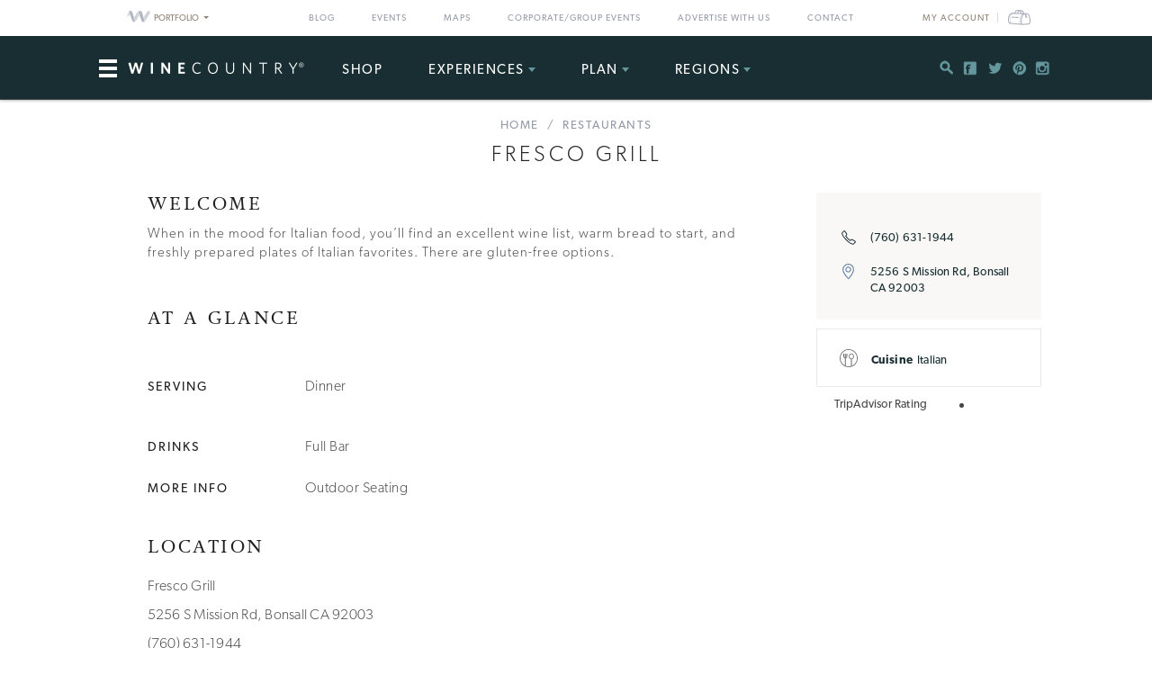

--- FILE ---
content_type: text/html; charset=UTF-8
request_url: https://www.winecountry.com/businesses/5246/fresco-grill
body_size: 13619
content:
<!DOCTYPE html>
<html lang="en-US">

<head>
    <meta http-equiv="Content-Type"
        content="text/html; charset=UTF-8" />
    <meta name="viewport" content="width=device-width, initial-scale=1">
    <link rel="pingback"
        href="https://www.winecountry.com/xmlrpc.php" />
    <meta property="fb:app_id"
        content="75953602463" />
    <title>Fresco Grill &#8211; Bonsall, CA | Wine Country</title>
<meta name='robots' content='max-image-preview:large' />
<link rel='dns-prefetch' href='//fonts.googleapis.com' />
<link rel='dns-prefetch' href='//api.mapbox.com' />
<link rel='dns-prefetch' href='//api.tiles.mapbox.com' />
<link rel='dns-prefetch' href='//ajax.googleapis.com' />
<link rel="alternate" type="application/rss+xml" title="WineCountry.com &raquo; Feed" href="https://www.winecountry.com/feed/" />
<link rel="alternate" type="application/rss+xml" title="WineCountry.com &raquo; Comments Feed" href="https://www.winecountry.com/comments/feed/" />
<link rel="alternate" type="text/calendar" title="WineCountry.com &raquo; iCal Feed" href="https://www.winecountry.com/events/?ical=1" />
<link rel="shortcut icon" href="https://www.winecountry.com/wp-content/themes/napavalley/images/favicon.ico?ver=1589465296" />
<link rel='stylesheet' id='yarppWidgetCss-css' href='https://www.winecountry.com/wp-content/plugins/yet-another-related-posts-plugin/style/widget.css?ver=6.6.1' type='text/css' media='all' />
<link rel='stylesheet' id='wp-block-library-css' href='https://www.winecountry.com/wp-includes/css/dist/block-library/style.min.css?ver=6.6.1' type='text/css' media='all' />
<style id='classic-theme-styles-inline-css' type='text/css'>
/*! This file is auto-generated */
.wp-block-button__link{color:#fff;background-color:#32373c;border-radius:9999px;box-shadow:none;text-decoration:none;padding:calc(.667em + 2px) calc(1.333em + 2px);font-size:1.125em}.wp-block-file__button{background:#32373c;color:#fff;text-decoration:none}
</style>
<style id='global-styles-inline-css' type='text/css'>
:root{--wp--preset--aspect-ratio--square: 1;--wp--preset--aspect-ratio--4-3: 4/3;--wp--preset--aspect-ratio--3-4: 3/4;--wp--preset--aspect-ratio--3-2: 3/2;--wp--preset--aspect-ratio--2-3: 2/3;--wp--preset--aspect-ratio--16-9: 16/9;--wp--preset--aspect-ratio--9-16: 9/16;--wp--preset--color--black: #000000;--wp--preset--color--cyan-bluish-gray: #abb8c3;--wp--preset--color--white: #ffffff;--wp--preset--color--pale-pink: #f78da7;--wp--preset--color--vivid-red: #cf2e2e;--wp--preset--color--luminous-vivid-orange: #ff6900;--wp--preset--color--luminous-vivid-amber: #fcb900;--wp--preset--color--light-green-cyan: #7bdcb5;--wp--preset--color--vivid-green-cyan: #00d084;--wp--preset--color--pale-cyan-blue: #8ed1fc;--wp--preset--color--vivid-cyan-blue: #0693e3;--wp--preset--color--vivid-purple: #9b51e0;--wp--preset--gradient--vivid-cyan-blue-to-vivid-purple: linear-gradient(135deg,rgba(6,147,227,1) 0%,rgb(155,81,224) 100%);--wp--preset--gradient--light-green-cyan-to-vivid-green-cyan: linear-gradient(135deg,rgb(122,220,180) 0%,rgb(0,208,130) 100%);--wp--preset--gradient--luminous-vivid-amber-to-luminous-vivid-orange: linear-gradient(135deg,rgba(252,185,0,1) 0%,rgba(255,105,0,1) 100%);--wp--preset--gradient--luminous-vivid-orange-to-vivid-red: linear-gradient(135deg,rgba(255,105,0,1) 0%,rgb(207,46,46) 100%);--wp--preset--gradient--very-light-gray-to-cyan-bluish-gray: linear-gradient(135deg,rgb(238,238,238) 0%,rgb(169,184,195) 100%);--wp--preset--gradient--cool-to-warm-spectrum: linear-gradient(135deg,rgb(74,234,220) 0%,rgb(151,120,209) 20%,rgb(207,42,186) 40%,rgb(238,44,130) 60%,rgb(251,105,98) 80%,rgb(254,248,76) 100%);--wp--preset--gradient--blush-light-purple: linear-gradient(135deg,rgb(255,206,236) 0%,rgb(152,150,240) 100%);--wp--preset--gradient--blush-bordeaux: linear-gradient(135deg,rgb(254,205,165) 0%,rgb(254,45,45) 50%,rgb(107,0,62) 100%);--wp--preset--gradient--luminous-dusk: linear-gradient(135deg,rgb(255,203,112) 0%,rgb(199,81,192) 50%,rgb(65,88,208) 100%);--wp--preset--gradient--pale-ocean: linear-gradient(135deg,rgb(255,245,203) 0%,rgb(182,227,212) 50%,rgb(51,167,181) 100%);--wp--preset--gradient--electric-grass: linear-gradient(135deg,rgb(202,248,128) 0%,rgb(113,206,126) 100%);--wp--preset--gradient--midnight: linear-gradient(135deg,rgb(2,3,129) 0%,rgb(40,116,252) 100%);--wp--preset--font-size--small: 13px;--wp--preset--font-size--medium: 20px;--wp--preset--font-size--large: 36px;--wp--preset--font-size--x-large: 42px;--wp--preset--spacing--20: 0.44rem;--wp--preset--spacing--30: 0.67rem;--wp--preset--spacing--40: 1rem;--wp--preset--spacing--50: 1.5rem;--wp--preset--spacing--60: 2.25rem;--wp--preset--spacing--70: 3.38rem;--wp--preset--spacing--80: 5.06rem;--wp--preset--shadow--natural: 6px 6px 9px rgba(0, 0, 0, 0.2);--wp--preset--shadow--deep: 12px 12px 50px rgba(0, 0, 0, 0.4);--wp--preset--shadow--sharp: 6px 6px 0px rgba(0, 0, 0, 0.2);--wp--preset--shadow--outlined: 6px 6px 0px -3px rgba(255, 255, 255, 1), 6px 6px rgba(0, 0, 0, 1);--wp--preset--shadow--crisp: 6px 6px 0px rgba(0, 0, 0, 1);}:where(.is-layout-flex){gap: 0.5em;}:where(.is-layout-grid){gap: 0.5em;}body .is-layout-flex{display: flex;}.is-layout-flex{flex-wrap: wrap;align-items: center;}.is-layout-flex > :is(*, div){margin: 0;}body .is-layout-grid{display: grid;}.is-layout-grid > :is(*, div){margin: 0;}:where(.wp-block-columns.is-layout-flex){gap: 2em;}:where(.wp-block-columns.is-layout-grid){gap: 2em;}:where(.wp-block-post-template.is-layout-flex){gap: 1.25em;}:where(.wp-block-post-template.is-layout-grid){gap: 1.25em;}.has-black-color{color: var(--wp--preset--color--black) !important;}.has-cyan-bluish-gray-color{color: var(--wp--preset--color--cyan-bluish-gray) !important;}.has-white-color{color: var(--wp--preset--color--white) !important;}.has-pale-pink-color{color: var(--wp--preset--color--pale-pink) !important;}.has-vivid-red-color{color: var(--wp--preset--color--vivid-red) !important;}.has-luminous-vivid-orange-color{color: var(--wp--preset--color--luminous-vivid-orange) !important;}.has-luminous-vivid-amber-color{color: var(--wp--preset--color--luminous-vivid-amber) !important;}.has-light-green-cyan-color{color: var(--wp--preset--color--light-green-cyan) !important;}.has-vivid-green-cyan-color{color: var(--wp--preset--color--vivid-green-cyan) !important;}.has-pale-cyan-blue-color{color: var(--wp--preset--color--pale-cyan-blue) !important;}.has-vivid-cyan-blue-color{color: var(--wp--preset--color--vivid-cyan-blue) !important;}.has-vivid-purple-color{color: var(--wp--preset--color--vivid-purple) !important;}.has-black-background-color{background-color: var(--wp--preset--color--black) !important;}.has-cyan-bluish-gray-background-color{background-color: var(--wp--preset--color--cyan-bluish-gray) !important;}.has-white-background-color{background-color: var(--wp--preset--color--white) !important;}.has-pale-pink-background-color{background-color: var(--wp--preset--color--pale-pink) !important;}.has-vivid-red-background-color{background-color: var(--wp--preset--color--vivid-red) !important;}.has-luminous-vivid-orange-background-color{background-color: var(--wp--preset--color--luminous-vivid-orange) !important;}.has-luminous-vivid-amber-background-color{background-color: var(--wp--preset--color--luminous-vivid-amber) !important;}.has-light-green-cyan-background-color{background-color: var(--wp--preset--color--light-green-cyan) !important;}.has-vivid-green-cyan-background-color{background-color: var(--wp--preset--color--vivid-green-cyan) !important;}.has-pale-cyan-blue-background-color{background-color: var(--wp--preset--color--pale-cyan-blue) !important;}.has-vivid-cyan-blue-background-color{background-color: var(--wp--preset--color--vivid-cyan-blue) !important;}.has-vivid-purple-background-color{background-color: var(--wp--preset--color--vivid-purple) !important;}.has-black-border-color{border-color: var(--wp--preset--color--black) !important;}.has-cyan-bluish-gray-border-color{border-color: var(--wp--preset--color--cyan-bluish-gray) !important;}.has-white-border-color{border-color: var(--wp--preset--color--white) !important;}.has-pale-pink-border-color{border-color: var(--wp--preset--color--pale-pink) !important;}.has-vivid-red-border-color{border-color: var(--wp--preset--color--vivid-red) !important;}.has-luminous-vivid-orange-border-color{border-color: var(--wp--preset--color--luminous-vivid-orange) !important;}.has-luminous-vivid-amber-border-color{border-color: var(--wp--preset--color--luminous-vivid-amber) !important;}.has-light-green-cyan-border-color{border-color: var(--wp--preset--color--light-green-cyan) !important;}.has-vivid-green-cyan-border-color{border-color: var(--wp--preset--color--vivid-green-cyan) !important;}.has-pale-cyan-blue-border-color{border-color: var(--wp--preset--color--pale-cyan-blue) !important;}.has-vivid-cyan-blue-border-color{border-color: var(--wp--preset--color--vivid-cyan-blue) !important;}.has-vivid-purple-border-color{border-color: var(--wp--preset--color--vivid-purple) !important;}.has-vivid-cyan-blue-to-vivid-purple-gradient-background{background: var(--wp--preset--gradient--vivid-cyan-blue-to-vivid-purple) !important;}.has-light-green-cyan-to-vivid-green-cyan-gradient-background{background: var(--wp--preset--gradient--light-green-cyan-to-vivid-green-cyan) !important;}.has-luminous-vivid-amber-to-luminous-vivid-orange-gradient-background{background: var(--wp--preset--gradient--luminous-vivid-amber-to-luminous-vivid-orange) !important;}.has-luminous-vivid-orange-to-vivid-red-gradient-background{background: var(--wp--preset--gradient--luminous-vivid-orange-to-vivid-red) !important;}.has-very-light-gray-to-cyan-bluish-gray-gradient-background{background: var(--wp--preset--gradient--very-light-gray-to-cyan-bluish-gray) !important;}.has-cool-to-warm-spectrum-gradient-background{background: var(--wp--preset--gradient--cool-to-warm-spectrum) !important;}.has-blush-light-purple-gradient-background{background: var(--wp--preset--gradient--blush-light-purple) !important;}.has-blush-bordeaux-gradient-background{background: var(--wp--preset--gradient--blush-bordeaux) !important;}.has-luminous-dusk-gradient-background{background: var(--wp--preset--gradient--luminous-dusk) !important;}.has-pale-ocean-gradient-background{background: var(--wp--preset--gradient--pale-ocean) !important;}.has-electric-grass-gradient-background{background: var(--wp--preset--gradient--electric-grass) !important;}.has-midnight-gradient-background{background: var(--wp--preset--gradient--midnight) !important;}.has-small-font-size{font-size: var(--wp--preset--font-size--small) !important;}.has-medium-font-size{font-size: var(--wp--preset--font-size--medium) !important;}.has-large-font-size{font-size: var(--wp--preset--font-size--large) !important;}.has-x-large-font-size{font-size: var(--wp--preset--font-size--x-large) !important;}
:where(.wp-block-post-template.is-layout-flex){gap: 1.25em;}:where(.wp-block-post-template.is-layout-grid){gap: 1.25em;}
:where(.wp-block-columns.is-layout-flex){gap: 2em;}:where(.wp-block-columns.is-layout-grid){gap: 2em;}
:root :where(.wp-block-pullquote){font-size: 1.5em;line-height: 1.6;}
</style>
<link rel='stylesheet' id='awesome-weather-css' href='https://www.winecountry.com/wp-content/plugins/awesome-weather-pro/awesome-weather.css?ver=6.6.1' type='text/css' media='all' />
<style id='awesome-weather-inline-css' type='text/css'>
.awesome-weather-wrap { font-family: 'Open Sans', sans-serif; font-weight: 400; font-size: 14px; line-height: 14px; }
</style>
<link rel='stylesheet' id='opensans-googlefont-css' href='//fonts.googleapis.com/css?family=Open+Sans%3A400&#038;ver=6.6.1' type='text/css' media='all' />
<link rel='stylesheet' id='mapbox-css-css' href='//api.mapbox.com/mapbox.js/v2.2.3/mapbox.css?ver=6.6.1' type='text/css' media='all' />
<link rel='stylesheet' id='mapbox-gl-css-css' href='//api.tiles.mapbox.com/mapbox-gl-js/v0.12.0/mapbox-gl.css?ver=6.6.1' type='text/css' media='all' />
<link rel='stylesheet' id='mapbox-markercluster-css-css' href='//api.mapbox.com/mapbox.js/plugins/leaflet-markercluster/v0.4.0/MarkerCluster.css?ver=6.6.1' type='text/css' media='all' />
<link rel='stylesheet' id='mapbox-markercluster-default-css-css' href='//api.mapbox.com/mapbox.js/plugins/leaflet-markercluster/v0.4.0/MarkerCluster.Default.css?ver=6.6.1' type='text/css' media='all' />
<link rel='stylesheet' id='parent-stylesheet-css' href='https://www.winecountry.com/wp-content/themes/napavalley/style.css?ver=1720726107' type='text/css' media='all' />
<link rel='stylesheet' id='theme-stylesheet-css' href='https://www.winecountry.com/wp-content/themes/winecountry/style.css?ver=1720726107' type='text/css' media='all' />
<link rel='stylesheet' id='jquery-ui-style-css' href='//ajax.googleapis.com/ajax/libs/jqueryui/1.13.3/themes/smoothness/jquery-ui.min.css?ver=6.6.1' type='text/css' media='all' />
<link rel='stylesheet' id='cake_stylesheet_0-css' href='https://www.winecountry.com/css/main.css?ver=6.6.1' type='text/css' media='all' />
<script type="text/javascript" src="https://www.winecountry.com/wp-includes/js/jquery/jquery.min.js?ver=3.7.1" id="jquery-core-js"></script>
<script type="text/javascript" src="https://www.winecountry.com/wp-includes/js/jquery/jquery-migrate.min.js?ver=3.4.1" id="jquery-migrate-js"></script>
<script type="text/javascript" src="https://www.winecountry.com/wp-content/themes/napavalley/js/bootstrap.min.js" id="bootstrap-js-js"></script>
<script type="text/javascript" src="https://www.winecountry.com/wp-content/themes/winecountry/js/functions-winecountry.js?ver=6.6.1" id="winecountry-functions-js"></script>
<script></script><link rel="https://api.w.org/" href="https://www.winecountry.com/wp-json/" /><link rel="alternate" title="JSON" type="application/json" href="https://www.winecountry.com/wp-json/wp/v2/pages/14" /><link rel="EditURI" type="application/rsd+xml" title="RSD" href="https://www.winecountry.com/xmlrpc.php?rsd" />
<meta name="generator" content="WordPress 6.6.1" />
<link rel='shortlink' href='https://www.winecountry.com/?p=14' />
<link rel="alternate" title="oEmbed (JSON)" type="application/json+oembed" href="https://www.winecountry.com/wp-json/oembed/1.0/embed?url=https%3A%2F%2Fwww.winecountry.com%2Fcakepress%2F" />
<link rel="alternate" title="oEmbed (XML)" type="text/xml+oembed" href="https://www.winecountry.com/wp-json/oembed/1.0/embed?url=https%3A%2F%2Fwww.winecountry.com%2Fcakepress%2F&#038;format=xml" />
<script>
    var googletag = googletag || {};
    googletag.cmd = googletag.cmd || [];
    (function() {
        var gads = document.createElement('script');
        gads.async = true;
        gads.type = 'text/javascript';
        var useSSL = 'https:' == document.location.protocol;
        gads.src = (useSSL ? 'https:' : 'http:') +
            '//www.googletagservices.com/tag/js/gpt.js';
        var node = document.getElementsByTagName('script')[0];
        node.parentNode.insertBefore(gads, node);
    })();

    var group_id = '1469049517848';
    googletag.cmd.push(function() {
        googletag.defineSlot('/27790961/IAB_Billboard_v2', [970, 250], 'div-gpt-ad-' + group_id + '-0')
            .addService(googletag.pubads());
        googletag.defineSlot('/27790961/IAB_Billboard2_v2', [970, 250], 'div-gpt-ad-' + group_id + '-1')
            .addService(googletag.pubads());
        googletag.defineSlot('/27790961/IAB_Billboard3_v2', [970, 250], 'div-gpt-ad-' + group_id + '-2')
            .addService(googletag.pubads());
        googletag.defineSlot('/27790961/IAB_Billboard4_v2', [970, 250], 'div-gpt-ad-' + group_id + '-3')
            .addService(googletag.pubads());
        googletag.defineSlot('/27790961/IAB_Filmstrip_v2', [300, 600], 'div-gpt-ad-' + group_id + '-4')
            .addService(googletag.pubads());
        googletag.defineSlot('/27790961/IAB_Filmstrip2_v2', [300, 600], 'div-gpt-ad-' + group_id + '-5')
            .addService(googletag.pubads());
        googletag.defineSlot('/27790961/IAB_Filmstrip3_v2', [300, 600], 'div-gpt-ad-' + group_id + '-6')
            .addService(googletag.pubads());
        googletag.defineSlot('/27790961/IAB_Filmstrip4_v2', [300, 600], 'div-gpt-ad-' + group_id + '-7')
            .addService(googletag.pubads());
        googletag.defineSlot('/27790961/LargeBox_v2', [300, 300], 'div-gpt-ad-' + group_id + '-8').addService(
            googletag.pubads());
        googletag.defineSlot('/27790961/LargeBox2_v2', [300, 300], 'div-gpt-ad-' + group_id + '-9').addService(
            googletag.pubads());
        googletag.defineSlot('/27790961/LargeBox3_v2', [300, 300], 'div-gpt-ad-' + group_id + '-10').addService(
            googletag.pubads());
        googletag.defineSlot('/27790961/LargeBox4_v2', [300, 300], 'div-gpt-ad-' + group_id + '-11').addService(
            googletag.pubads());
        googletag.defineSlot('/27790961/Spotlight1_v2', [247, 400], 'div-gpt-ad-' + group_id + '-12')
            .addService(googletag.pubads());
        googletag.defineSlot('/27790961/Spotlight2_v2', [247, 400], 'div-gpt-ad-' + group_id + '-13')
            .addService(googletag.pubads());
        googletag.defineSlot('/27790961/Spotlight3_v2', [247, 400], 'div-gpt-ad-' + group_id + '-14')
            .addService(googletag.pubads());
        googletag.defineSlot('/27790961/Spotlight4_v2', [247, 400], 'div-gpt-ad-' + group_id + '-15')
            .addService(googletag.pubads());
        googletag.defineSlot('/27790961/MiniBillboard_v2', [500, 250], 'div-gpt-ad-' + group_id + '-16')
            .addService(googletag.pubads());
        googletag.defineSlot('/27790961/MiniBillboard2_v2', [500, 250], 'div-gpt-ad-' + group_id + '-17')
            .addService(googletag.pubads());
        googletag.pubads().setTargeting("pages", "businesses")
            .setTargeting("domain", "winecountry.com")
                    ;
        googletag.enableServices();
    });
</script>
<script async
    src="https://www.googletagmanager.com/gtag/js?id=G-PSDVX6KBVG">
</script>
<script>
    window.dataLayer = window.dataLayer || [];

    function gtag() {
        dataLayer.push(arguments);
    }
    gtag('js', new Date());

    gtag('config', 'G-PSDVX6KBVG');
</script>
<meta name="referrer" content="unsafe-url" />
<meta name="generator" content="Powered by WPBakery Page Builder - drag and drop page builder for WordPress."/>
<meta name="description" content="When in the mood for Italian food, you’ll find an excellent wine list, warm bread to start, and freshly prepared plates of Italian favorites. There are gluten-free options."/>
<meta content="http:https://winecountry-media.s3.amazonaws.com/3707-media-Fresco-Grill.jpg" property="og:image"/><link href="https://www.winecountry.com/businesses/5246/fresco-grill" rel="canonical"/><noscript><style> .wpb_animate_when_almost_visible { opacity: 1; }</style></noscript>    <script>
        window.fbAsyncInit = function() {
            FB.init({
                appId: '75953602463',
                xfbml: true,
                version: 'v2.4'
            });

            //FB.Event.subscribe('xfbml.render', function () {
            //console.log("finished rendering plugins");
            // });

            FB.Event.subscribe('comment.create', function(response) {
                // response is an object with attributes (commentID, href, message, parentCommentID)
                // console.log('comment.create')
                update_stats('comment');
            });

            // Liking.  Does not fire when you like a comment, only the page
            FB.Event.subscribe('edge.create', function(url, html_element) {
                //console.log('edge.create')
                update_stats('like');
            });

            FB.Event.subscribe('edge.remove', function(url, html_element) {
                // Unliking, no-op
            });

            jQuery(document).ready(function($) {
                // Make our own Share button, since the Facebook one doesn't raise any events
                // See http://stackoverflow.com/questions/20312964/callback-function-with-new-facebook-share-button
                $('.facebook-share-button').on('click', function() {
                    FB.ui({
                        method: 'feed',
                        link: document.URL,
                        //caption: 'example',
                    }, function(response) {
                        // response is an object with attribute post_id
                        //debugger;
                        if (response === null) {
                            // no-op
                            //console.log('post was not shared');
                        } else {
                            //console.log('post was shared');
                            update_stats('share');
                        }
                    });
                });
            });
        };

        (function(d, s, id) {
            var js, fjs = d.getElementsByTagName(s)[0];
            if (d.getElementById(id)) {
                return;
            }
            js = d.createElement(s);
            js.id = id;
            js.src = "//connect.facebook.net/en_US/sdk.js";
            fjs.parentNode.insertBefore(js, fjs);
        }(document, 'script', 'facebook-jssdk'));

        function update_stats(type, post_id) {
            jQuery(document).ready(function($) {
                var data = {
                    action: 'winecountry_trigger_page_interaction',
                    type: type,
                    url: location.href,
                    post_id: typeof post_id != 'undefined' ? post_id : ''
                };

                // since 2.8 ajaxurl is always defined in the admin header and points to admin-ajax.php
                jQuery.post(
                    'https://www.winecountry.com/wp-admin/admin-ajax.php',
                    data,
                    function(response) {
                        //alert('Got this from the server: ' + response);
                    });
            });
        }
    </script>
</head>

<body class="page-template-default page page-id-14 wpb-js-composer js-comp-ver-7.3 vc_responsive tribe-theme-parent-napavalley tribe-theme-child-winecountry page-template-cakepress-page-template-php">
        <noscript><iframe src="//www.googletagmanager.com/ns.html?id=GTM-K2CHWT" height="0" width="0"
            style="display:none;visibility:hidden"></iframe></noscript>
    <script>
        (function(w, d, s, l, i) {
            w[l] = w[l] || [];
            w[l].push({
                'gtm.start': new Date().getTime(),
                event: 'gtm.js'
            });
            var f = d.getElementsByTagName(s)[0],
                j = d.createElement(s),
                dl = l != 'dataLayer' ? '&l=' + l : '';
            j.async = true;
            j.src =
                '//www.googletagmanager.com/gtm.js?id=' + i + dl;
            f.parentNode.insertBefore(j, f);
        })(window, document, 'script', 'dataLayer', 'GTM-K2CHWT');
    </script>
        <div id="fb-root"></div>

    <div class="wrapper">
        <header class="header">
            <div class="bar">
    <div class="container">

                <div class="network-dropdown pull-left">

            <button class="btn btn-network" type="button" data-toggle="collapse" data-target="#collapseNetwork"
                aria-expanded="false" aria-controls="collapseNetwork">
                <span class="img-logo-small" role="none"></span>
                <span>Portfolio</span>
                <span class="caret" role="none"></span>
            </button>
            <div class="collapse network-collapse" id="collapseNetwork">
                <ul class="network-menu list-unstyled">                    <li><a
                            href="https://www.napavalley.com/"><img
                                class="img-logo-small"
                                src="https://s3.amazonaws.com/winecountry-media/wp-content/uploads/2016/11/28112026/NapaValley-com-150w.png"
                                alt="NapaValley.com small logo"></a>
                    </li>
                    <li><a
                            href="https://www.sonoma.com/"><img
                                class="img-logo-small"
                                src="https://s3.amazonaws.com/winecountry-media/wp-content/uploads/2016/11/28112025/Sonoma-com-150w.png"
                                alt="Sonoma.com small logo"></a>
                    </li>
                    <li><a
                            href="https://www.winecountry.com/"><img
                                class="img-logo-small"
                                src="https://s3.amazonaws.com/winecountry-media/wp-content/uploads/2016/11/28112023/WineCountry-com-150w.png"
                                alt="WineCountry.com small logo"></a>
                    </li>
                </ul>
            </div>
        </div>
        
        <div class="pull-right account-settings">
                        <a class="login-link"
                href="https://www.winecountry.com/my-account">My
                Account</a>
            <a
                href="https://www.winecountry.com/cart">
                <span class="sr-only">Cart</span><span class="cart-icon"></span>
            </a>
            
        </div>
        <nav class="nav-bar"><ul id="menu-top-menu" class="menu list-inline"><li id="menu-item-19151" class="menu-item menu-item-type-post_type menu-item-object-page menu-item-19151"><a href="https://www.winecountry.com/blog/">Blog</a></li>
<li id="menu-item-19152" class="menu-item menu-item-type-custom menu-item-object-custom menu-item-19152"><a href="/events">Events</a></li>
<li id="menu-item-19904" class="menu-item menu-item-type-post_type menu-item-object-page menu-item-19904"><a href="https://www.winecountry.com/maps/">Maps</a></li>
<li id="menu-item-46336" class="menu-item menu-item-type-post_type menu-item-object-page menu-item-46336"><a href="https://www.winecountry.com/group-events/">Corporate/Group Events</a></li>
<li id="menu-item-25584" class="menu-item menu-item-type-post_type menu-item-object-page menu-item-25584"><a href="https://www.winecountry.com/advertise/">Advertise With Us</a></li>
<li id="menu-item-16391" class="menu-item menu-item-type-custom menu-item-object-custom menu-item-16391"><a href="/contact">Contact</a></li>
</ul></nav>    </div><!-- /.container -->
</div><!-- /.bar -->
                        <div class="header-body">
                <div class="container">
                                        <a href="https://www.winecountry.com/"
                        class="logo pull-left">
                        <img width="200" height="19" src="https://winecountry-media.s3.amazonaws.com/wp-content/uploads/2016/01/28173529/WineCountry-LightBG-200x19.png" class="attachment-crb_logo size-crb_logo" alt="WineCountry header logo" decoding="async" srcset="https://winecountry-media.s3.amazonaws.com/wp-content/uploads/2016/01/28173529/WineCountry-LightBG-200x19.png 200w, https://winecountry-media.s3.amazonaws.com/wp-content/uploads/2016/01/28173529/WineCountry-LightBG-300x28.png 300w, https://winecountry-media.s3.amazonaws.com/wp-content/uploads/2016/01/28173529/WineCountry-LightBG-768x72.png 768w, https://winecountry-media.s3.amazonaws.com/wp-content/uploads/2016/01/28173529/WineCountry-LightBG-155x15.png 155w, https://winecountry-media.s3.amazonaws.com/wp-content/uploads/2016/01/28173529/WineCountry-LightBG.png 960w" sizes="(max-width: 200px) 100vw, 200px" />                    </a>
                    
                    <a href="#" class="btn-main" data-toggle="modal" data-target="#modalSidebar"
                        aria-label="Toggle Sidebar">
                        <span></span>
                    </a>
                                        <div class="socials pull-right">
                        <ul>
                            <li>
                                <a href="#" class="btn-search" title="Search">
                                    <i class="ico-social-small ico-search" role="none"></i>
                                </a>
                            </li>

                                                        <li>
                                <a href="https://www.facebook.com/WineCountryMedia" title="Facebook"
                                    target="_blank">
                                    <i class="ico-social-small ico-facebook"
                                        role="none"></i>
                                </a>
                            </li>
                                                        <li>
                                <a href="https://twitter.com/winecountry" title="Twitter"
                                    target="_blank">
                                    <i class="ico-social-small ico-twitter"
                                        role="none"></i>
                                </a>
                            </li>
                                                        <li>
                                <a href="https://www.pinterest.com/winecountrycom/" title="Pinterest"
                                    target="_blank">
                                    <i class="ico-social-small ico-pinterest"
                                        role="none"></i>
                                </a>
                            </li>
                                                        <li>
                                <a href="https://www.instagram.com/winecountry/" title="Instagram"
                                    target="_blank">
                                    <i class="ico-social-small ico-instagram"
                                        role="none"></i>
                                </a>
                            </li>
                                                    </ul>
                    </div><!-- /.socials -->
                                        <nav class="nav"><ul id="menu-main-menu" class="menu list-inline"><li id="menu-item-46913" class="menu-item menu-item-type-custom menu-item-object-custom menu-item-46913"><a target="_blank" rel="noopener" href="https://shop.winecountry.com/">Shop</a></li>
<li id="menu-item-38087" class="menu-item menu-item-type-post_type menu-item-object-page menu-item-has-children menu-item-38087"><a href="https://www.winecountry.com/experiences/">Experiences</a>
<ul class="sub-menu">
	<li id="menu-item-65220" class="menu-item menu-item-type-post_type menu-item-object-page menu-item-65220"><a href="https://www.winecountry.com/experiences/">View All Experiences</a></li>
</ul>
</li>
<li id="menu-item-30513" class="menu-item menu-item-type-custom menu-item-object-custom menu-item-has-children menu-item-30513"><a href="/businesses/">Plan</a>
<ul class="sub-menu">
	<li id="menu-item-39917" class="menu-item menu-item-type-custom menu-item-object-custom menu-item-39917"><a href="https://www.winecountry.com/businesses/?q=&#038;category=Lodging&#038;tags=exclusive-offers">Lodging Deals</a></li>
	<li id="menu-item-30489" class="menu-item menu-item-type-post_type menu-item-object-page menu-item-has-children menu-item-30489"><a href="https://www.winecountry.com/inspirations/">Inspirations</a>
	<ul class="sub-menu">
		<li id="menu-item-30532" class="menu-item menu-item-type-post_type menu-item-object-page menu-item-30532"><a href="https://www.winecountry.com/blog/">Blog</a></li>
		<li id="menu-item-30491" class="menu-item menu-item-type-post_type menu-item-object-page menu-item-30491"><a href="https://www.winecountry.com/inspirations/guides/">Guides</a></li>
		<li id="menu-item-30492" class="menu-item menu-item-type-post_type menu-item-object-page menu-item-has-children menu-item-30492"><a href="https://www.winecountry.com/inspirations/collections/">Collections</a>
		<ul class="sub-menu">
			<li id="menu-item-30522" class="menu-item menu-item-type-post_type menu-item-object-page menu-item-30522"><a href="https://www.winecountry.com/inspirations/collections/adventure/">Adventure</a></li>
			<li id="menu-item-30526" class="menu-item menu-item-type-post_type menu-item-object-page menu-item-30526"><a href="https://www.winecountry.com/inspirations/collections/foodies/">Foodies</a></li>
			<li id="menu-item-30531" class="menu-item menu-item-type-post_type menu-item-object-page menu-item-30531"><a href="https://www.winecountry.com/inspirations/collections/off-the-beaten-path/">Off the Beaten Path</a></li>
			<li id="menu-item-30529" class="menu-item menu-item-type-post_type menu-item-object-page menu-item-30529"><a href="https://www.winecountry.com/inspirations/collections/wine-enthusiast/">Wine Enthusiast</a></li>
			<li id="menu-item-30527" class="menu-item menu-item-type-post_type menu-item-object-page menu-item-30527"><a href="https://www.winecountry.com/inspirations/collections/laid-back/">Laid Back</a></li>
			<li id="menu-item-30523" class="menu-item menu-item-type-post_type menu-item-object-page menu-item-30523"><a href="https://www.winecountry.com/inspirations/collections/budget-traveler/">Budget Traveler</a></li>
		</ul>
</li>
	</ul>
</li>
	<li id="menu-item-30514" class="menu-item menu-item-type-custom menu-item-object-custom menu-item-30514"><a href="/businesses/?category=Lodging">Lodging</a></li>
	<li id="menu-item-30515" class="menu-item menu-item-type-custom menu-item-object-custom menu-item-30515"><a href="/businesses/?category=Spas">Spas</a></li>
	<li id="menu-item-30516" class="menu-item menu-item-type-custom menu-item-object-custom menu-item-30516"><a href="/businesses/?category=Wineries">Wineries</a></li>
	<li id="menu-item-30519" class="menu-item menu-item-type-custom menu-item-object-custom menu-item-30519"><a href="/businesses/?category=Things%20To%20Do&#038;tags=">Things To Do</a></li>
	<li id="menu-item-30518" class="menu-item menu-item-type-custom menu-item-object-custom menu-item-30518"><a href="/businesses/?category=Restaurants">Restaurants</a></li>
	<li id="menu-item-30517" class="menu-item menu-item-type-custom menu-item-object-custom menu-item-30517"><a href="/businesses/?category=Weddings">Weddings</a></li>
	<li id="menu-item-46353" class="menu-item menu-item-type-post_type menu-item-object-page menu-item-46353"><a href="https://www.winecountry.com/group-events/">Corporate/Group Events</a></li>
	<li id="menu-item-30521" class="menu-item menu-item-type-custom menu-item-object-custom menu-item-30521"><a href="/businesses/?category=Tours%20and%20Experiences&#038;tags=">Tours &#038; Experiences</a></li>
</ul>
</li>
<li id="menu-item-30493" class="menu-item menu-item-type-post_type menu-item-object-page menu-item-has-children menu-item-30493"><a href="https://www.winecountry.com/regions/">Regions</a>
<ul class="sub-menu">
	<li id="menu-item-30494" class="menu-item menu-item-type-custom menu-item-object-custom menu-item-has-children menu-item-30494"><a>Northern California</a>
	<ul class="sub-menu">
		<li id="menu-item-30496" class="menu-item menu-item-type-post_type menu-item-object-page menu-item-30496"><a href="https://www.winecountry.com/regions/napa-valley/">Napa Valley</a></li>
		<li id="menu-item-30495" class="menu-item menu-item-type-post_type menu-item-object-page menu-item-30495"><a href="https://www.winecountry.com/regions/sonoma-county/">Sonoma County</a></li>
		<li id="menu-item-70828" class="menu-item menu-item-type-post_type menu-item-object-page menu-item-70828"><a href="https://www.winecountry.com/regions/livermore-valley/">Livermore Valley</a></li>
		<li id="menu-item-30512" class="menu-item menu-item-type-post_type menu-item-object-page menu-item-30512"><a href="https://www.winecountry.com/regions/lodi/">Lodi</a></li>
		<li id="menu-item-30510" class="menu-item menu-item-type-post_type menu-item-object-page menu-item-30510"><a href="https://www.winecountry.com/regions/gold-country/">Gold Country</a></li>
	</ul>
</li>
	<li id="menu-item-30504" class="menu-item menu-item-type-custom menu-item-object-custom menu-item-has-children menu-item-30504"><a>Central California</a>
	<ul class="sub-menu">
		<li id="menu-item-30498" class="menu-item menu-item-type-post_type menu-item-object-page menu-item-30498"><a href="https://www.winecountry.com/regions/monterey-county/">Monterey County</a></li>
		<li id="menu-item-58202" class="menu-item menu-item-type-post_type menu-item-object-page menu-item-58202"><a href="https://www.winecountry.com/regions/san-luis-obispo-county/paso-robles/">Paso Robles</a></li>
		<li id="menu-item-30501" class="menu-item menu-item-type-post_type menu-item-object-page menu-item-30501"><a href="https://www.winecountry.com/regions/san-luis-obispo-county/">San Luis Obispo County</a></li>
		<li id="menu-item-30502" class="menu-item menu-item-type-post_type menu-item-object-page menu-item-30502"><a href="https://www.winecountry.com/regions/santa-barbara-county/">Santa Barbara County</a></li>
		<li id="menu-item-30503" class="menu-item menu-item-type-post_type menu-item-object-page menu-item-30503"><a href="https://www.winecountry.com/regions/santa-cruz-county/">Santa Cruz County</a></li>
	</ul>
</li>
	<li id="menu-item-30505" class="menu-item menu-item-type-custom menu-item-object-custom menu-item-has-children menu-item-30505"><a>Southern California</a>
	<ul class="sub-menu">
		<li id="menu-item-30508" class="menu-item menu-item-type-post_type menu-item-object-page menu-item-30508"><a href="https://www.winecountry.com/regions/temecula-valley/">Temecula Valley</a></li>
	</ul>
</li>
	<li id="menu-item-30499" class="menu-item menu-item-type-post_type menu-item-object-page menu-item-30499"><a href="https://www.winecountry.com/regions/oregon/">Oregon</a></li>
	<li id="menu-item-30509" class="menu-item menu-item-type-post_type menu-item-object-page menu-item-30509"><a href="https://www.winecountry.com/regions/texas-hill-country/">Texas Hill Country</a></li>
	<li id="menu-item-33701" class="menu-item menu-item-type-post_type menu-item-object-page menu-item-33701"><a href="https://www.winecountry.com/regions/virginia/">Virginia</a></li>
	<li id="menu-item-33703" class="menu-item menu-item-type-post_type menu-item-object-page menu-item-33703"><a href="https://www.winecountry.com/regions/washington/">Washington</a></li>
</ul>
</li>
</ul></nav><div class="form-search">
	<form role="search" method="get" class="searchform" action="https://www.winecountry.com/"> 
		<input type="search" class="searchfield" value="" name="s" id="s" placeholder="SEARCH TERM" title="Search" /> 

		<a href="#" class="btn-close" title="Close search form">
			<i class="ico-close" role="none"></i>
		</a>
	</form>
</div><!-- /.form-search -->		                </div><!-- /.container -->
            </div><!-- /.header-body -->
                    </header><!-- /.header -->

        <div class="modal sidebar fade wc" id="modalSidebar" tabindex="-1" role="dialog" aria-labelledby="modalSidebarLabel">
    <div class="modal-dialog" role="document">
        <div class="modal-content">

            <div class="modal-header">
                <button type="button" class="close" data-dismiss="modal" aria-label="Close"><span aria-hidden="true">&times;</span></button>
                <img id="modalSidebarLabel" src="https://www.winecountry.com/wp-content/themes/winecountry/images/WineCountry-LightBG.png" alt="WineCountry logo" class="img-responsive" />
            </div>

            <div class="modal-body">
                <nav class="sidebar-nav"><ul id="menu-main-menu-1" class="menu list-unstyled"><li class="menu-item menu-item-type-custom menu-item-object-custom menu-item-46913"><a target="_blank" rel="noopener" href="https://shop.winecountry.com/">Shop</a></li>
<li class="menu-item menu-item-type-post_type menu-item-object-page menu-item-has-children menu-item-38087"><a href="https://www.winecountry.com/experiences/">Experiences</a>
<ul class="sub-menu">
	<li class="menu-item menu-item-type-post_type menu-item-object-page menu-item-65220"><a href="https://www.winecountry.com/experiences/">View All Experiences</a></li>
</ul>
</li>
<li class="menu-item menu-item-type-custom menu-item-object-custom menu-item-has-children menu-item-30513"><a href="/businesses/">Plan</a>
<ul class="sub-menu">
	<li class="menu-item menu-item-type-custom menu-item-object-custom menu-item-39917"><a href="https://www.winecountry.com/businesses/?q=&#038;category=Lodging&#038;tags=exclusive-offers">Lodging Deals</a></li>
	<li class="menu-item menu-item-type-post_type menu-item-object-page menu-item-has-children menu-item-30489"><a href="https://www.winecountry.com/inspirations/">Inspirations</a>
	<ul class="sub-menu">
		<li class="menu-item menu-item-type-post_type menu-item-object-page menu-item-30532"><a href="https://www.winecountry.com/blog/">Blog</a></li>
		<li class="menu-item menu-item-type-post_type menu-item-object-page menu-item-30491"><a href="https://www.winecountry.com/inspirations/guides/">Guides</a></li>
		<li class="menu-item menu-item-type-post_type menu-item-object-page menu-item-has-children menu-item-30492"><a href="https://www.winecountry.com/inspirations/collections/">Collections</a>
		<ul class="sub-menu">
			<li class="menu-item menu-item-type-post_type menu-item-object-page menu-item-30522"><a href="https://www.winecountry.com/inspirations/collections/adventure/">Adventure</a></li>
			<li class="menu-item menu-item-type-post_type menu-item-object-page menu-item-30526"><a href="https://www.winecountry.com/inspirations/collections/foodies/">Foodies</a></li>
			<li class="menu-item menu-item-type-post_type menu-item-object-page menu-item-30531"><a href="https://www.winecountry.com/inspirations/collections/off-the-beaten-path/">Off the Beaten Path</a></li>
			<li class="menu-item menu-item-type-post_type menu-item-object-page menu-item-30529"><a href="https://www.winecountry.com/inspirations/collections/wine-enthusiast/">Wine Enthusiast</a></li>
			<li class="menu-item menu-item-type-post_type menu-item-object-page menu-item-30527"><a href="https://www.winecountry.com/inspirations/collections/laid-back/">Laid Back</a></li>
			<li class="menu-item menu-item-type-post_type menu-item-object-page menu-item-30523"><a href="https://www.winecountry.com/inspirations/collections/budget-traveler/">Budget Traveler</a></li>
		</ul>
</li>
	</ul>
</li>
	<li class="menu-item menu-item-type-custom menu-item-object-custom menu-item-30514"><a href="/businesses/?category=Lodging">Lodging</a></li>
	<li class="menu-item menu-item-type-custom menu-item-object-custom menu-item-30515"><a href="/businesses/?category=Spas">Spas</a></li>
	<li class="menu-item menu-item-type-custom menu-item-object-custom menu-item-30516"><a href="/businesses/?category=Wineries">Wineries</a></li>
	<li class="menu-item menu-item-type-custom menu-item-object-custom menu-item-30519"><a href="/businesses/?category=Things%20To%20Do&#038;tags=">Things To Do</a></li>
	<li class="menu-item menu-item-type-custom menu-item-object-custom menu-item-30518"><a href="/businesses/?category=Restaurants">Restaurants</a></li>
	<li class="menu-item menu-item-type-custom menu-item-object-custom menu-item-30517"><a href="/businesses/?category=Weddings">Weddings</a></li>
	<li class="menu-item menu-item-type-post_type menu-item-object-page menu-item-46353"><a href="https://www.winecountry.com/group-events/">Corporate/Group Events</a></li>
	<li class="menu-item menu-item-type-custom menu-item-object-custom menu-item-30521"><a href="/businesses/?category=Tours%20and%20Experiences&#038;tags=">Tours &#038; Experiences</a></li>
</ul>
</li>
<li class="menu-item menu-item-type-post_type menu-item-object-page menu-item-has-children menu-item-30493"><a href="https://www.winecountry.com/regions/">Regions</a>
<ul class="sub-menu">
	<li class="menu-item menu-item-type-custom menu-item-object-custom menu-item-has-children menu-item-30494"><a>Northern California</a>
	<ul class="sub-menu">
		<li class="menu-item menu-item-type-post_type menu-item-object-page menu-item-30496"><a href="https://www.winecountry.com/regions/napa-valley/">Napa Valley</a></li>
		<li class="menu-item menu-item-type-post_type menu-item-object-page menu-item-30495"><a href="https://www.winecountry.com/regions/sonoma-county/">Sonoma County</a></li>
		<li class="menu-item menu-item-type-post_type menu-item-object-page menu-item-70828"><a href="https://www.winecountry.com/regions/livermore-valley/">Livermore Valley</a></li>
		<li class="menu-item menu-item-type-post_type menu-item-object-page menu-item-30512"><a href="https://www.winecountry.com/regions/lodi/">Lodi</a></li>
		<li class="menu-item menu-item-type-post_type menu-item-object-page menu-item-30510"><a href="https://www.winecountry.com/regions/gold-country/">Gold Country</a></li>
	</ul>
</li>
	<li class="menu-item menu-item-type-custom menu-item-object-custom menu-item-has-children menu-item-30504"><a>Central California</a>
	<ul class="sub-menu">
		<li class="menu-item menu-item-type-post_type menu-item-object-page menu-item-30498"><a href="https://www.winecountry.com/regions/monterey-county/">Monterey County</a></li>
		<li class="menu-item menu-item-type-post_type menu-item-object-page menu-item-58202"><a href="https://www.winecountry.com/regions/san-luis-obispo-county/paso-robles/">Paso Robles</a></li>
		<li class="menu-item menu-item-type-post_type menu-item-object-page menu-item-30501"><a href="https://www.winecountry.com/regions/san-luis-obispo-county/">San Luis Obispo County</a></li>
		<li class="menu-item menu-item-type-post_type menu-item-object-page menu-item-30502"><a href="https://www.winecountry.com/regions/santa-barbara-county/">Santa Barbara County</a></li>
		<li class="menu-item menu-item-type-post_type menu-item-object-page menu-item-30503"><a href="https://www.winecountry.com/regions/santa-cruz-county/">Santa Cruz County</a></li>
	</ul>
</li>
	<li class="menu-item menu-item-type-custom menu-item-object-custom menu-item-has-children menu-item-30505"><a>Southern California</a>
	<ul class="sub-menu">
		<li class="menu-item menu-item-type-post_type menu-item-object-page menu-item-30508"><a href="https://www.winecountry.com/regions/temecula-valley/">Temecula Valley</a></li>
	</ul>
</li>
	<li class="menu-item menu-item-type-post_type menu-item-object-page menu-item-30499"><a href="https://www.winecountry.com/regions/oregon/">Oregon</a></li>
	<li class="menu-item menu-item-type-post_type menu-item-object-page menu-item-30509"><a href="https://www.winecountry.com/regions/texas-hill-country/">Texas Hill Country</a></li>
	<li class="menu-item menu-item-type-post_type menu-item-object-page menu-item-33701"><a href="https://www.winecountry.com/regions/virginia/">Virginia</a></li>
	<li class="menu-item menu-item-type-post_type menu-item-object-page menu-item-33703"><a href="https://www.winecountry.com/regions/washington/">Washington</a></li>
</ul>
</li>
</ul></nav>
                <div class="modal-social">
                    <a class="btn" href="/newsletter-signup">Get The Newsletter</a>

                                            <div class="socials">
                            <ul class="list-unstyled">
                                                                    <li>
                                        <a href="https://www.facebook.com/WineCountryMedia" class="btn-facebook" target="_blank" title="Facebook">
                                            <i class="ico-social-gray ico-facebook"></i>
                                        </a>
                                    </li>
                                                                    <li>
                                        <a href="https://twitter.com/winecountry" class="btn-twitter" target="_blank" title="Twitter">
                                            <i class="ico-social-gray ico-twitter"></i>
                                        </a>
                                    </li>
                                                                    <li>
                                        <a href="https://www.pinterest.com/winecountrycom/" class="btn-pinterest" target="_blank" title="Pinterest">
                                            <i class="ico-social-gray ico-pinterest"></i>
                                        </a>
                                    </li>
                                                                    <li>
                                        <a href="https://www.instagram.com/winecountry/" class="btn-instagram" target="_blank" title="Instagram">
                                            <i class="ico-social-gray ico-instagram"></i>
                                        </a>
                                    </li>
                                                            </ul>
                        </div><!-- /.socials -->
                                    </div>

                <div class="sidebar-logos">
                    <ul class="list-unstyled">
                        <li>
                            <a href="https://www.napavalley.com"><img class="img-responsive" src="https://www.winecountry.com/wp-content/themes/winecountry/images/sidebar-napavalley.png" alt="NapaValley.com"></a>
                        </li>
                                            <li>
                            <a href="https://www.sonoma.com"><img class="img-responsive" src="https://www.winecountry.com/wp-content/themes/winecountry/images/sidebar-sonoma.png" alt="Sonoma.com"></a>
                        </li>
                                            <li>
                            <a href="https://www.winecountry.com"><img class="img-responsive" src="https://www.winecountry.com/wp-content/themes/winecountry/images/sidebar-WineCountryNetwork.png" alt="WineCountry.com"></a>
                        </li>
                    </ul>
                </div>
            </div>

        </div><!-- modal-content -->
    </div><!-- modal-dialog -->
</div><!-- modal -->


        <div class="intro intro-secondary">
    <div class="intro-head">
        <div class="container">
            <div class="breadcrumb">
                <a href="/">home</a>
                                    <span>/</span> <a href="/businesses/?category=Restaurants">Restaurants</a>
                                </div><!-- /.breadcrumb -->

            <div class="intro-head-title">
                <h1>Fresco Grill</h1>
            </div><!-- /.intro-head-title -->
			                    </div><!-- /.container -->
    </div><!-- /.intro-head -->
</div><!-- /.intro -->

<div class="main bizdetail">
    <div class="container">

        <div class="bizdetail__columns">
            <div class="bizdetail__slideshow">
                
                            </div>

                        <div class="bizdetail__column--right empty">

                <div class="bizdetail__details">

                    <div class="bizdetail__book">
                                                <button class="contact">Contact</button>
                                            </div>
                    
                    <div class="bizdetail__meta">
                                                <div class="bizdetail__contact">
                                                        <ul>
                                                                    <li class="bizdetail__details--phone"><a href="tel:(760) 631-1944">(760) 631-1944</a></li>
                                                                <li class="bizdetail__details--address">5256 S Mission Rd, Bonsall CA 92003 </li>

                                                            </ul>

                        </div>
                    </div>
                </div>
                                    <div class="bizdetail__features">

                        <ul>
                            <li><svg class="wcicon-001"><use href="/wp-content/themes/napavalley/css/svg/icons.svg#wcicon-173" xmlns:xlink="http://www.w3.org/1999/xlink" /></svg><h3>Cuisine</h3>Italian</li>
                        </ul>

                    </div>
                
                                        <div class="bizdetail__rating">
                            <div class="hidden-xs">
                                <p>TripAdvisor Rating</p>

                                <div id="TA_socialButtonBubbles907" class="TA_socialButtonBubbles">
                                    <ul id="xerdvET" class="TA_links 6GyKLL">
                                        <li id="WypuKeu" class="dq3I4djNIx">
                                            <a target="_blank" href="#"><img decoding="async" src="https://www.tripadvisor.com/img/cdsi/img2/branding/socialWidget/20x28_white-21693-2.png"></a>
                                        </li>
                                    </ul>
                                </div>
                                <script src="https://www.jscache.com/wejs?wtype=socialButtonBubbles&amp;uniq=907&amp;locationId=1550451&amp;color=white&amp;size=rect&amp;lang=en_US&amp;display_version=2"></script>

                            </div>
                        </div>
                                    </div>

            <div class="bizdetail__column--left">

                                    <div class="bizdetail__content">

                        <div>

                            <h2>Welcome</h2>
                            <span class="description-wrapper" style="display:block">
                                When in the mood for Italian food, you’ll find an excellent wine list, warm bread to start, and freshly prepared plates of Italian favorites. There are gluten-free options.                            </span>

                        </div>

                        <button type="button" style="display:none">Read More</button>

                    </div>
                    
                
                
<div class="bizdetail__glance">

    <h2>At A Glance</h2>

    <ul>
            </ul>

    <dl><dt>Serving</dt><dd>Dinner</dd>
</dl>


<dl><dt>Drinks</dt><dd>Full Bar</dd>
</dl>

<dl><dt>More Info</dt><dd>Outdoor Seating</dd>
</dl>



</div>

                    <div class="bizdetail__location">

                        <h2>Location</h2>

                        <p>
                            Fresco Grill<br>
                            5256 S Mission Rd, Bonsall CA 92003 <br>
                            (760) 631-1944<br>
                                                    </p>

                        
<div class="inner-map-secondary">
    <div id="collapseMap" class="collapse in">
        <div class="wc-Custom-Popup" id="map"></div>
    </div>
</div>

<script>
    jQuery(function($) {
        var points = {"id":"jcsk","type":"FeatureCollection","features":[{"geometry":{"coordinates":[-117.22215,33.2951],"type":"Point"},"properties":{"listing":"","listing_type":"businesses","description":"When in the mood for Italian food, you\u2019ll find an excellent...","city":"Bonsall","id":5246,"title":"Fresco Grill","ratings":0,"num_stars":0,"img_url":"https:\/\/winecountry-media.s3.amazonaws.com\/3707-media-Fresco-Grill.jpg.300x300.jpg","url":"\/businesses\/5246\/fresco-grill","icon":{"iconUrl":"\/wp-content\/themes\/napavalley\/images\/mapbox\/pin-napa.png","iconSize":[41,55],"iconAnchor":[20,55],"popupAnchor":[0,-15],"className":"dot"}},"type":"Feature"}]} ;
                WineCountryMapbox.renderMarkers(points,
            'pk.eyJ1IjoiZ2VvZnJlZSIsImEiOiIxY2I2YTcwNjQ2MDUwYzZkNWFjYWJhZTQ0ZGFkZTE0MyJ9.iXG_sTcHHMdZQ8R9-eLnxA',
            'map', false , true            );
            });
</script>

                    </div>

                </div><!-- /.column-left -->
            </div><!-- /.columns -->

        </div><!-- /.container -->

        
                    <div class="bizdetail__ads">
                <div class="container">
                    <ul class="widgets-ads list-unstyled">
                        <li class="widget widget-sponsors">
                            <h6 class="widget-title">Sponsored ad</h6><!-- /.widget-title -->

                                <div id="div-gpt-ad-1469049517848-8" style="height: 300px; width: 300px;"><script>
        googletag.cmd.push(function () {
            googletag.display('div-gpt-ad-1469049517848-8');
        });
        </script></div>
    
                        </li>
                        <li class="widget widget-sponsors">
                            <h6 class="widget-title">Sponsored ad</h6><!-- /.widget-title -->

                                <div id="div-gpt-ad-1469049517848-9" style="height: 300px; width: 300px;"><script>
        googletag.cmd.push(function () {
            googletag.display('div-gpt-ad-1469049517848-9');
        });
        </script></div>
    
                        </li>
                        <li class="widget widget-sponsors">
                            <h6 class="widget-title">Sponsored ad</h6><!-- /.widget-title -->

                                <div id="div-gpt-ad-1469049517848-10" style="height: 300px; width: 300px;"><script>
        googletag.cmd.push(function () {
            googletag.display('div-gpt-ad-1469049517848-10');
        });
        </script></div>
    
                        </li>
                    </ul><!-- /.widgets-ads -->
                </div><!-- /.shell -->
            </div><!-- /.section-body -->
            </div><!-- /.main -->

    <script>
        jQuery(document).ready(function ($) {

            if ($('.bizdetail__content button').length)
            {
                // Handle the READ MORE section
                var description_height = $('.bizdetail__content span.description-wrapper').height();

                // Assumes the margin-top is set in px
                var overlay_height_px = $('.bizdetail__content div').height() - parseInt($('.bizdetail__content div').css('margin-top'));

                if (description_height < overlay_height_px)
                {
                    // Remove the overlay background and height on the div
                    // Per http://pankajparashar.com/posts/modify-pseudo-elements-css/, since you cannot modify pseudo-selector styles directly
                    $('<style>.tribe-theme-child-winecountry .bizdetail__content div:before, .bizdetail__content div:before {background:inherit} .bizdetail__content div {height:inherit}</style>').appendTo('head');
                } else
                {
                    $('.bizdetail__content button').show();
                }
                $('.bizdetail__content button').click(function () {
                    $(this).text(function (i, text) {
                        return text === "Read More" ? "Hide" : "Read More";
                    })
                    $('.bizdetail__content div').toggleClass('expanded');
                });
            }

            $('.hover a.book-button').attr('href', $('.bizdetail__book > a').attr('href')).attr('target', "_blank");

            $('.bizdetail__perks a.toggle').click(function (e) {
                e.preventDefault();
                $(this).text(function (i, text) {
                    return text === "Click Here for Details" ? "Hide Details" : "Click Here for Details";
                })
                $('.bizdetail__perks .details').toggleClass('hidden');
            });

            $('.bizdetail__book').hover(function () {
                $('.bizdetail__book .hover').toggleClass('hidden');
            });

            // Handle mobile buttons in footer
            $('.bizdetail__book .book').click(function (e) {
                e.stopPropagation();
                if ($('.bizdetail__contact').hasClass('active')) {
                    $('.bizdetail').removeClass('hovered');
                    $('.bizdetail__contact').removeClass('active');
                }
                $('.bizdetail').toggleClass('hovered');
                $('.bizdetail__book .hover').toggleClass('active');
            });
            $('.bizdetail__book .contact').click(function (e) {
                e.stopPropagation();
                if ($('.bizdetail__book .hover').hasClass('active')) {
                    $('.bizdetail').removeClass('hovered');
                    $('.bizdetail__book .hover').removeClass('active');
                }
                $('.bizdetail').toggleClass('hovered');
                $('.bizdetail__contact').toggleClass('active');
            });

            $(document).click(function () {
                $('.bizdetail__book .hover').removeClass('active');
                $('.bizdetail__contact').removeClass('active');
            });

            // Handle sidebar scrolling; modified from business-ads.php
            var header = $('header').innerHeight() + 30;
            var nav = $('.bizdetail__column--right'); // Is this right?
            var navHeight = nav.innerHeight();
            var navOffset = nav.offset().top;
            var ads = $('.bizdetail'); // This doesn't seem right since the HTML structure is different
            var adsOffset = ads.offset().top;
            var adsBottom = adsOffset + ads.innerHeight();
            $(window).load(function () {
                adsBottom = adsOffset + ads.innerHeight();
            });
            $(window).scroll(function () {
                var topScroll = $(window).scrollTop();
                var trigger = topScroll + header;
                var stopper = adsBottom - navHeight - 145;
                if ((trigger >= navOffset) && (topScroll < stopper)) {
                    nav.addClass('sticky');
                    nav.css({top: header, bottom: 'auto'});
                } else if (topScroll >= stopper) {
                    nav.css({top: 'auto', bottom: '0'});
                } else {
                    nav.removeClass('sticky');
                }
            });
        });
    </script>
    		
		<footer class="footer">
			<div class="container">
				<div class="col-md-9">
					<div class="footer-nav">
						<nav class="nav-footer">
							<ul class="list-unstyled">
								<li id="nav_menu-5" class=" widget_nav_menu"><a href="/regions/">Wine Regions</a><div class="menu-footer-menu-1-container"><ul id="menu-footer-menu-1" class="menu"><li id="menu-item-30378" class="menu-item menu-item-type-post_type menu-item-object-page menu-item-30378"><a href="https://www.winecountry.com/regions/napa-valley/">Napa Valley</a></li>
<li id="menu-item-30377" class="menu-item menu-item-type-post_type menu-item-object-page menu-item-30377"><a href="https://www.winecountry.com/regions/sonoma-county/">Sonoma County</a></li>
<li id="menu-item-30379" class="menu-item menu-item-type-post_type menu-item-object-page menu-item-30379"><a href="https://www.winecountry.com/regions/gold-country/">Gold Country</a></li>
<li id="menu-item-30347" class="menu-item menu-item-type-post_type menu-item-object-page menu-item-30347"><a href="https://www.winecountry.com/regions/livermore-tri-valley/">Livermore &#038; Tri-Valley</a></li>
<li id="menu-item-70829" class="menu-item menu-item-type-post_type menu-item-object-page menu-item-70829"><a href="https://www.winecountry.com/regions/livermore-valley/">Livermore Valley</a></li>
<li id="menu-item-30342" class="menu-item menu-item-type-post_type menu-item-object-page menu-item-30342"><a href="https://www.winecountry.com/regions/lodi/">Lodi Wine Country</a></li>
<li id="menu-item-29988" class="menu-item menu-item-type-post_type menu-item-object-page menu-item-29988"><a href="https://www.winecountry.com/regions/mendocino-county/">Mendocino County</a></li>
<li id="menu-item-30356" class="menu-item menu-item-type-post_type menu-item-object-page menu-item-30356"><a href="https://www.winecountry.com/regions/monterey-county/">Monterey County</a></li>
<li id="menu-item-30344" class="menu-item menu-item-type-post_type menu-item-object-page menu-item-30344"><a href="https://www.winecountry.com/regions/oregon/">Oregon Wine Country</a></li>
<li id="menu-item-30357" class="menu-item menu-item-type-post_type menu-item-object-page menu-item-30357"><a href="https://www.winecountry.com/regions/san-luis-obispo-county/">San Luis Obispo County</a></li>
<li id="menu-item-30383" class="menu-item menu-item-type-post_type menu-item-object-page menu-item-30383"><a href="https://www.winecountry.com/regions/santa-barbara-county/">Santa Barbara County</a></li>
<li id="menu-item-30380" class="menu-item menu-item-type-post_type menu-item-object-page menu-item-30380"><a href="https://www.winecountry.com/regions/santa-cruz-county/">Santa Cruz County</a></li>
<li id="menu-item-30345" class="menu-item menu-item-type-post_type menu-item-object-page menu-item-30345"><a href="https://www.winecountry.com/regions/temecula-valley/">Temecula Valley</a></li>
<li id="menu-item-30358" class="menu-item menu-item-type-post_type menu-item-object-page menu-item-30358"><a href="https://www.winecountry.com/regions/texas-hill-country/">Texas Hill Country</a></li>
<li id="menu-item-30381" class="menu-item menu-item-type-post_type menu-item-object-page menu-item-30381"><a href="https://www.winecountry.com/regions/washington/">Washington</a></li>
<li id="menu-item-30382" class="menu-item menu-item-type-post_type menu-item-object-page menu-item-30382"><a href="https://www.winecountry.com/regions/virginia/">Virginia</a></li>
</ul></div></li><li id="nav_menu-6" class=" widget_nav_menu"><a href="/inspirations/">Inspiration Types</a><div class="menu-footer-menu-2-container"><ul id="menu-footer-menu-2" class="menu"><li id="menu-item-30433" class="menu-item menu-item-type-post_type menu-item-object-page menu-item-30433"><a href="https://www.winecountry.com/inspirations/collections/adventure/">Adventure</a></li>
<li id="menu-item-30401" class="menu-item menu-item-type-post_type menu-item-object-page menu-item-30401"><a href="https://www.winecountry.com/inspirations/collections/off-the-beaten-path/">Off the Beaten Path</a></li>
<li id="menu-item-30430" class="menu-item menu-item-type-post_type menu-item-object-page menu-item-30430"><a href="https://www.winecountry.com/inspirations/collections/wine-enthusiast/">Wine Enthusiast</a></li>
<li id="menu-item-30431" class="menu-item menu-item-type-post_type menu-item-object-page menu-item-30431"><a href="https://www.winecountry.com/inspirations/collections/foodies/">Foodies</a></li>
<li id="menu-item-30428" class="menu-item menu-item-type-post_type menu-item-object-page menu-item-30428"><a href="https://www.winecountry.com/inspirations/collections/budget-traveler/">Budget Traveler</a></li>
<li id="menu-item-30426" class="menu-item menu-item-type-post_type menu-item-object-page menu-item-30426"><a href="https://www.winecountry.com/inspirations/collections/laid-back/">Laid Back</a></li>
</ul></div></li><li id="nav_menu-7" class=" widget_nav_menu"><a href="/regions/">Explore</a><div class="menu-footer-menu-3-container"><ul id="menu-footer-menu-3" class="menu"><li id="menu-item-50923" class="menu-item menu-item-type-post_type menu-item-object-page menu-item-50923"><a href="https://www.winecountry.com/winemaker-series/greg-brewer/">WineMaker Video Series</a></li>
<li id="menu-item-30395" class="menu-item menu-item-type-post_type menu-item-object-page menu-item-30395"><a href="https://www.winecountry.com/inspirations/guides/">Guides</a></li>
<li id="menu-item-30390" class="menu-item menu-item-type-post_type menu-item-object-page menu-item-30390"><a href="https://www.winecountry.com/blog/">Blog</a></li>
<li id="menu-item-30393" class="menu-item menu-item-type-custom menu-item-object-custom menu-item-30393"><a href="/events/">Event Calendar</a></li>
<li id="menu-item-30397" class="menu-item menu-item-type-custom menu-item-object-custom menu-item-30397"><a href="/deals/">Deals</a></li>
<li id="menu-item-30386" class="menu-item menu-item-type-post_type menu-item-object-page menu-item-30386"><a href="https://www.winecountry.com/maps/">Wine Country Maps</a></li>
<li id="menu-item-30391" class="menu-item menu-item-type-post_type menu-item-object-page menu-item-30391"><a href="https://www.winecountry.com/weather/">Weather</a></li>
</ul></div></li><li id="nav_menu-8" class=" widget_nav_menu"><a href="/businesses/">Plan Your Trip</a><div class="menu-footer-menu-4-container"><ul id="menu-footer-menu-4" class="menu"><li id="menu-item-28978" class="menu-item menu-item-type-custom menu-item-object-custom menu-item-28978"><a href="/businesses">Booking</a></li>
<li id="menu-item-28979" class="menu-item menu-item-type-custom menu-item-object-custom menu-item-28979"><a href="/businesses/?category=Wineries">Wineries</a></li>
<li id="menu-item-28980" class="menu-item menu-item-type-custom menu-item-object-custom menu-item-28980"><a href="/businesses/?category=Lodging">Lodging</a></li>
<li id="menu-item-28981" class="menu-item menu-item-type-custom menu-item-object-custom menu-item-28981"><a href="/businesses/?category=Spas">Spas</a></li>
<li id="menu-item-28982" class="menu-item menu-item-type-custom menu-item-object-custom menu-item-28982"><a href="/businesses/?category=Things%20To%20Do&#038;tags=">Things To Do</a></li>
<li id="menu-item-28983" class="menu-item menu-item-type-custom menu-item-object-custom menu-item-28983"><a href="/businesses/?category=Restaurants">Restaurants</a></li>
<li id="menu-item-28984" class="menu-item menu-item-type-custom menu-item-object-custom menu-item-28984"><a href="/businesses/?category=Weddings">Weddings</a></li>
<li id="menu-item-28985" class="menu-item menu-item-type-custom menu-item-object-custom menu-item-28985"><a href="/group-events/">Corporate &#038; Group Events</a></li>
<li id="menu-item-30437" class="menu-item menu-item-type-custom menu-item-object-custom menu-item-30437"><a href="/businesses/?category=Tours%20and%20Experiences&#038;tags=">Tours &#038; Experiences</a></li>
</ul></div></li>							</ul>
						</nav><!-- /.nav-footer -->

						<nav class="nav-footer">
							<ul class="list-unstyled">
								<li id="nav_menu-9" class=" widget_nav_menu"><a href="/regions">Wine Spotlight</a><div class="menu-footer-menu-1-row-1-container"><ul id="menu-footer-menu-1-row-1" class="menu"><li id="menu-item-30449" class="menu-item menu-item-type-post_type menu-item-object-page menu-item-30449"><a href="https://www.winecountry.com/regions/monterey-county/carmel/">Carmel, CA</a></li>
<li id="menu-item-30450" class="menu-item menu-item-type-post_type menu-item-object-page menu-item-30450"><a href="https://www.winecountry.com/regions/san-luis-obispo-county/paso-robles/">Paso Robles, CA</a></li>
<li id="menu-item-30440" class="menu-item menu-item-type-post_type menu-item-object-page menu-item-30440"><a href="https://www.winecountry.com/regions/oregon/willamette-valley/">Willamette Valley, OR</a></li>
</ul></div></li><li id="nav_menu-2" class=" widget_nav_menu">BUY<div class="menu-footer-menu-2-row-2-container"><ul id="menu-footer-menu-2-row-2" class="menu"><li id="menu-item-52517" class="menu-item menu-item-type-post_type menu-item-object-page menu-item-52517"><a href="https://www.winecountry.com/experiences/">Experiences</a></li>
<li id="menu-item-52518" class="menu-item menu-item-type-custom menu-item-object-custom menu-item-52518"><a href="https://shop.winecountry.com">WineCountryShop.com</a></li>
</ul></div></li><li id="nav_menu-12" class=" widget_nav_menu">CORPORATE<div class="menu-footer-menu-4-row-4-container"><ul id="menu-footer-menu-4-row-4" class="menu"><li id="menu-item-30473" class="menu-item menu-item-type-post_type menu-item-object-page menu-item-30473"><a href="https://www.winecountry.com/about/">About Us</a></li>
<li id="menu-item-69764" class="menu-item menu-item-type-post_type menu-item-object-page menu-item-69764"><a href="https://www.winecountry.com/2024-media-kit/">Media Kit</a></li>
<li id="menu-item-30475" class="menu-item menu-item-type-post_type menu-item-object-page menu-item-30475"><a href="https://www.winecountry.com/advertise/">Advertise With Us</a></li>
<li id="menu-item-64566" class="menu-item menu-item-type-post_type menu-item-object-page menu-item-64566"><a href="https://www.winecountry.com/accessibility/">Accessibility Statement</a></li>
<li id="menu-item-30474" class="menu-item menu-item-type-post_type menu-item-object-page menu-item-30474"><a href="https://www.winecountry.com/contact/">Contact Us</a></li>
<li id="menu-item-46381" class="menu-item menu-item-type-post_type menu-item-object-page menu-item-46381"><a href="https://www.winecountry.com/privacy/">Privacy Policy</a></li>
</ul></div></li>							</ul>
						</nav><!-- /.nav-footer -->
					</div><!-- /.footer-nav -->
				</div>
				<div class="col-md-3">
					    <div class="footer-logos">

                        <a href="https://www.winecountry.com"><img alt="WineCountry Network logo" class="img-responsive" src="https://winecountry-media.s3.amazonaws.com/wp-content/uploads/2016/02/12111156/WineCountryNetwork-BW-DarkBG.png" /></a>
            
        <ul>
                                    <li>
                            <a href="https://www.napavalley.com"><img alt="NapaValley.com logo" class="img-responsive" src="https://winecountry-media.s3.amazonaws.com/wp-content/uploads/2016/02/12111524/NapaValley-Logo-Registered-500x73.png" /></a>
                        </li>
                                            <li>
                            <a href="https://www.sonoma.com"><img alt="Sonoma.com logo" class="img-responsive" src="https://winecountry-media.s3.amazonaws.com/wp-content/uploads/2016/02/12111723/Sonoma-DarkBG.png" /></a>
                        </li>
                                            <li>
                            <a href="https://www.winecountry.com"><img alt="WineCountry.com logo" class="img-responsive" src="https://winecountry-media.s3.amazonaws.com/wp-content/uploads/2016/02/12111819/WineCountry-DarkBG.png" /></a>
                        </li>
                                            <li>
                            <a href="https://www.winecountry.com/product/covet-pass/"><img alt="Covet Pass logo" class="img-responsive" src="https://winecountry-media.s3.amazonaws.com/wp-content/uploads/2019/10/07104140/logo-footer-covetpass-500x73.png" /></a>
                        </li>
                            </ul>
    </div><!-- /.footer-logos -->
				</div>
			</div><!-- /.shell -->
                        <div class="container">
                            <div class="col-md-12">
                                <p class="copyright">&copy; 2026 WineCountry Media, LLC. All rights reserved.</p>
                            </div>
                        </div>
		</footer><!-- /.footer -->
	</div><!-- /.wrapper -->
	<script>
    (function() {
        var s = document.createElement("script");
        s.setAttribute("data-account", "PlGpJmhi7u");
        s.setAttribute("src", "https://cdn.userway.org/widget.js");
        document.body.appendChild(s);
    })();
</script><noscript>Enable JavaScript to ensure <a href="https://userway.org">website accessibility</a></noscript>
<script data-cfasync="false">
    (function(W, i, s, e, P, o, p) {
        W['WisePopsObject'] = P;
        W[P] = W[P] || function() {
            (W[P].q = W[P].q || []).push(arguments)
        }, W[P].l = 1 * new Date();
        o = i.createElement(s), p = i.getElementsByTagName(s)[0];
        o.defer = 1;
        o.src = e;
        p.parentNode.insertBefore(o, p)
    })(window, document, 'script',
        '//loader.wisepops.com/get-loader.js?v=1&site=fYCKgUoLqZ', 'wisepops'
    );
</script>
<script type="text/javascript" src="https://www.winecountry.com/wp-content/plugins/awesome-weather-pro/js/awesome-weather-widget-frontend.js?ver=1.1" id="awesome_weather-js"></script>
<script type="text/javascript" src="https://www.winecountry.com/wp-content/themes/napavalley/js/packery.pkgd.min.js" id="packery-js"></script>
<script type="text/javascript" src="https://www.winecountry.com/wp-content/themes/napavalley/js/functions.js" id="theme-functions-js"></script>
<script type="text/javascript" src="https://www.winecountry.com/wp-includes/js/jquery/ui/core.min.js?ver=1.13.3" id="jquery-ui-core-js"></script>
<script type="text/javascript" src="https://www.winecountry.com/wp-includes/js/jquery/ui/menu.min.js?ver=1.13.3" id="jquery-ui-menu-js"></script>
<script type="text/javascript" src="https://www.winecountry.com/wp-includes/js/dist/dom-ready.min.js?ver=f77871ff7694fffea381" id="wp-dom-ready-js"></script>
<script type="text/javascript" src="https://www.winecountry.com/wp-includes/js/dist/hooks.min.js?ver=2810c76e705dd1a53b18" id="wp-hooks-js"></script>
<script type="text/javascript" src="https://www.winecountry.com/wp-includes/js/dist/i18n.min.js?ver=5e580eb46a90c2b997e6" id="wp-i18n-js"></script>
<script type="text/javascript" id="wp-i18n-js-after">
/* <![CDATA[ */
wp.i18n.setLocaleData( { 'text direction\u0004ltr': [ 'ltr' ] } );
/* ]]> */
</script>
<script type="text/javascript" src="https://www.winecountry.com/wp-includes/js/dist/a11y.min.js?ver=d90eebea464f6c09bfd5" id="wp-a11y-js"></script>
<script type="text/javascript" src="https://www.winecountry.com/wp-includes/js/jquery/ui/autocomplete.min.js?ver=1.11.4" id="my-jquery-ui-autocomplete-js"></script>
<script type="text/javascript" src="//api.mapbox.com/mapbox.js/v2.2.3/mapbox.js" id="mapbox-js-js"></script>
<script type="text/javascript" src="https://www.winecountry.com/wp-content/themes/napavalley/js/leaflet.label.js" id="mapbox-leaflet-label-js-js"></script>
<script type="text/javascript" src="//api.tiles.mapbox.com/mapbox-gl-js/v0.12.0/mapbox-gl.js" id="mapbox-gl-js-js"></script>
<script type="text/javascript" src="https://www.winecountry.com/wp-content/themes/napavalley/js/leaflet.markercluster.js" id="mapbox-leaflet-markercluster-js-js"></script>
<script type="text/javascript" src="https://www.winecountry.com/wp-content/themes/napavalley/js/leaflet-mapbox-gl.js" id="mapbox-leaflet-mapbox-gl-js-js"></script>
<script type="text/javascript" src="https://www.winecountry.com/wp-content/themes/napavalley/js/winecountry-mapbox.js" id="winecountry-mapbox-js-js"></script>
        <script>    
            jQuery(document).ready(function ($) {
                if (document.querySelector("form.searchform #s")) {
                    var ajaxurl = 'https://www.winecountry.com/wp-admin/admin-ajax.php';
                    var ajaxaction = 'my_autocomplete';
                    var $a = $("form.searchform #s").wrap('<div class="ui-widget my-autocomplete"><' + '/div>').autocomplete({
                        delay: 1,
                        minLength: 3,
                        source: ajaxurl + "?action=" + ajaxaction,
                        select: function (event, ui) {
                            window.location.href = ui.item.link;
                        }
                    });

                    $a.autocomplete("instance")._renderItem = function (ul, item) {
                        var $li;
                        if (item.category == 'seemore')
                            $li = $("<li>")
                                    .append('<div style="background-color:#ccc"><a href="' + item.link + '">' + item.label + '<' + '/a><' + '/div>')
                                    .appendTo(ul);
                        else
                            $li = $("<li>")
                                    .append('<div><p class="small" style="text-transform:uppercase">' + item.category + "<" + "/p>" + item.label + "<" + "/div>")
                                    .appendTo(ul);

                        return $li;
                    };
                }
            });
        </script><script></script></body>
</html>


--- FILE ---
content_type: text/html; charset=utf-8
request_url: https://www.google.com/recaptcha/api2/aframe
body_size: 182
content:
<!DOCTYPE HTML><html><head><meta http-equiv="content-type" content="text/html; charset=UTF-8"></head><body><script nonce="j5vBp2enEZ_oLthwAAeLrw">/** Anti-fraud and anti-abuse applications only. See google.com/recaptcha */ try{var clients={'sodar':'https://pagead2.googlesyndication.com/pagead/sodar?'};window.addEventListener("message",function(a){try{if(a.source===window.parent){var b=JSON.parse(a.data);var c=clients[b['id']];if(c){var d=document.createElement('img');d.src=c+b['params']+'&rc='+(localStorage.getItem("rc::a")?sessionStorage.getItem("rc::b"):"");window.document.body.appendChild(d);sessionStorage.setItem("rc::e",parseInt(sessionStorage.getItem("rc::e")||0)+1);localStorage.setItem("rc::h",'1769359504078');}}}catch(b){}});window.parent.postMessage("_grecaptcha_ready", "*");}catch(b){}</script></body></html>

--- FILE ---
content_type: application/x-javascript;charset=UTF-8
request_url: https://www.tripadvisor.com/wejs?wtype=socialButtonBubbles&uniq=907&locationId=1550451&color=white&size=rect&lang=en_US&display_version=2
body_size: 199
content:
(function(t,r,i,p){i=t.createElement(r);i.src="https://www.tripadvisor.com/WidgetEmbed-socialButtonBubbles?color=white&size=rect&locationId=1550451&display_version=2&uniq=907&lang=en_US";i.async=true;p=t.getElementsByTagName(r)[0];p.parentNode.insertBefore(i,p)})(document,"script");


--- FILE ---
content_type: application/javascript;charset=iso-8859-1
request_url: https://fid.agkn.com/f?apiKey=2520642820
body_size: 123
content:
{ "TruAudienceID" : "E1:v2ZpkRnQADVcfhOTfgIs54nkFvOvnZyNaedhA2_VJoPF04Op3PV5GPiY0SA3Dq3H9Xef0c9OjWI8g4iJOugLwvzxlb-SKRzh7g7BMd_SEUAQgfwtQVIYzgsq8NBwof-d", "L3" : "" }

--- FILE ---
content_type: application/javascript
request_url: https://www.winecountry.com/wp-content/themes/napavalley/js/leaflet-mapbox-gl.js
body_size: 833
content:
L.MapboxGL = L.Class.extend({

    initialize: function (options) {
        L.setOptions(this, options);

        if (options.accessToken) {
            mapboxgl.accessToken = options.accessToken;
        } else {
            throw new Error('You should provide a Mapbox GL access token as a token option.');
        }
    },

    onAdd: function (map) {
        this._map = map;

        if (!this._glContainer) {
            this._initContainer();
        }

        map._panes.tilePane.appendChild(this._glContainer);
        map.on('zoomanim', this._animateZoom, this);
        map.on('move', this._update, this);

        this._initGL();
    },

    onRemove: function (map) {
        map.getPanes().tilePane.removeChild(this._glContainer);
        map.off('zoomanim', this._animateZoom, this);
        map.off('move', this._update, this);
        this._glMap.remove();
        this._glMap = null;
    },

    addTo: function (map) {
        map.addLayer(this);
        return this;
    },

    _initContainer: function () {
        var container = this._glContainer = L.DomUtil.create('div', 'leaflet-gl-layer');

        var size = this._map.getSize();
        container.style.width  = size.x + 'px';
        container.style.height = size.y + 'px';
    },

    _initGL: function () {
        var center = this._map.getCenter();

        var options = L.extend({}, this.options, {
            container: this._glContainer,
            interactive: false,
            center: [center.lng, center.lat],
            zoom: this._map.getZoom() - 1,
            attributionControl: false
        });

        this._glMap = new mapboxgl.Map(options);
    },

    _update: function () {
        var size = this._map.getSize(),
            container = this._glContainer,
            gl = this._glMap,
            topLeft = this._map.containerPointToLayerPoint([0, 0]);

        L.DomUtil.setPosition(container, topLeft);
        
        var center = this._map.getCenter();

        // gl.setView([center.lat, center.lng], this._map.getZoom() - 1, 0);
        // calling setView directly causes sync issues because it uses requestAnimFrame

        var tr = gl.transform;
        tr.center = mapboxgl.LngLat.convert([center.lng, center.lat]);
        tr.zoom = this._map.getZoom() - 1;

        if (gl.transform.width !== size.x || gl.transform.height !== size.y) {
            container.style.width  = size.x + 'px';
            container.style.height = size.y + 'px';
            gl.resize();
        } else {
            gl.update();
        }
    },

    _animateZoom: function (e) {
        var origin = e.origin.add(this._map._getMapPanePos()).subtract(this._map.getSize().divideBy(2));
        this._glMap.zoomTo(e.zoom - 1, {
            duration: 250,
            offset: [origin.x, origin.y],
            easing: [0, 0, 0.25, 1]
        });
    }
});

L.mapboxGL = function (options) {
    return new L.MapboxGL(options);
};

--- FILE ---
content_type: image/svg+xml
request_url: https://www.winecountry.com/wp-content/themes/napavalley/images/bizdetail/icn-phone.svg
body_size: 2506
content:
<?xml version="1.0" encoding="UTF-8"?>
<svg width="16px" height="16px" viewBox="0 0 16 16" version="1.1" xmlns="http://www.w3.org/2000/svg" xmlns:xlink="http://www.w3.org/1999/xlink">
    <!-- Generator: Sketch 44.1 (41455) - http://www.bohemiancoding.com/sketch -->
    <title>phone - simple-line-icons copy</title>
    <desc>Created with Sketch.</desc>
    <defs></defs>
    <g id="Symbols" stroke="none" stroke-width="1" fill="none" fill-rule="evenodd">
        <g id="top-info-pp" transform="translate(-3.000000, -75.000000)" fill="#192E32">
            <g id="phone" transform="translate(3.000000, 75.000000)">
                <path d="M4.09375,0.578125 C4.38541812,0.984377031 4.70572742,1.44791406 5.0546875,1.96875 C5.40364758,2.48958594 5.78124797,3.06770516 6.1875,3.703125 C6.29166719,3.8697925 6.33593758,4.05729063 6.3203125,4.265625 C6.30468742,4.47395937 6.22916734,4.69791547 6.09375,4.9375 C6.04166641,5.04166719 5.95312562,5.20833219 5.828125,5.4375 C5.70312437,5.66666781 5.54166766,5.96353984 5.34375,6.328125 C5.56250109,6.64062656 5.84114414,6.98958141 6.1796875,7.375 C6.51823086,7.76041859 6.91145609,8.17708109 7.359375,8.625 C7.81771062,9.08333563 8.23697727,9.48176914 8.6171875,9.8203125 C8.99739773,10.1588559 9.33854016,10.4374989 9.640625,10.65625 C9.99479344,10.4479156 10.2890613,10.2786465 10.5234375,10.1484375 C10.7578137,10.0182285 10.9270828,9.92708359 11.03125,9.875 C11.1562506,9.80208297 11.2838535,9.74739602 11.4140625,9.7109375 C11.5442715,9.67447898 11.6666661,9.65625 11.78125,9.65625 C11.8750005,9.65625 11.9609371,9.66666656 12.0390625,9.6875 C12.1171879,9.70833344 12.192708,9.73958312 12.265625,9.78125 C12.7343773,10.0625014 13.2291641,10.3776024 13.75,10.7265625 C14.2708359,11.0755226 14.828122,11.4583313 15.421875,11.875 C15.5260422,11.947917 15.6093747,12.0416661 15.671875,12.15625 C15.7343753,12.2708339 15.7760416,12.3958327 15.796875,12.53125 C15.8072917,12.6770841 15.7916669,12.8255201 15.75,12.9765625 C15.7083331,13.1276049 15.6354172,13.2812492 15.53125,13.4375 C15.4895831,13.510417 15.4270837,13.5989578 15.34375,13.703125 C15.2604162,13.8072922 15.1614589,13.9270827 15.046875,14.0625 C14.9427078,14.1979173 14.8072925,14.3515616 14.640625,14.5234375 C14.4739575,14.6953134 14.2760428,14.8854156 14.046875,15.09375 C13.8281239,15.3020844 13.6276051,15.4583328 13.4453125,15.5625 C13.2630199,15.6666672 13.1041673,15.71875 12.96875,15.71875 L12.9375,15.71875 C12.3958306,15.6979166 11.828128,15.5807302 11.234375,15.3671875 C10.640622,15.1536448 10.0156283,14.8489603 9.359375,14.453125 C8.70312172,14.0572897 8.01562859,13.562503 7.296875,12.96875 C6.57812141,12.374997 5.82812891,11.6927122 5.046875,10.921875 C4.26562109,10.1406211 3.58073211,9.39062859 2.9921875,8.671875 C2.40364289,7.95312141 1.90885617,7.26562828 1.5078125,6.609375 C1.10676883,5.95312172 0.802084375,5.32552383 0.59375,4.7265625 C0.385415625,4.12760117 0.270833437,3.56250266 0.25,3.03125 C0.25,2.88541594 0.302082813,2.72135508 0.40625,2.5390625 C0.510417187,2.35676992 0.666665625,2.15104281 0.875,1.921875 C1.08333437,1.69270719 1.2708325,1.49739664 1.4375,1.3359375 C1.6041675,1.17447836 1.75520766,1.04166719 1.890625,0.9375 C2.01562563,0.843749531 2.13541609,0.75520875 2.25,0.671875 C2.36458391,0.58854125 2.46354125,0.515625312 2.546875,0.453125 C2.66145891,0.36979125 2.78124937,0.309896016 2.90625,0.2734375 C3.03125062,0.236978984 3.16666594,0.21875 3.3125,0.21875 C3.4791675,0.21875 3.62760352,0.247395547 3.7578125,0.3046875 C3.88802148,0.361979453 3.99999953,0.453124375 4.09375,0.578125 Z M3.09375,1.21875 C2.88541563,1.36458406 2.68229266,1.52343664 2.484375,1.6953125 C2.28645734,1.86718836 2.09375094,2.04687406 1.90625,2.234375 C1.71874906,2.42187594 1.57031305,2.58333266 1.4609375,2.71875 C1.35156195,2.85416734 1.28125016,2.96874953 1.25,3.0625 C1.27083344,3.53125234 1.38020734,4.03124734 1.578125,4.5625 C1.77604266,5.09375266 2.06249813,5.65885117 2.4375,6.2578125 C2.81250188,6.85677383 3.27603891,7.48697586 3.828125,8.1484375 C4.38021109,8.80989914 5.02082969,9.50520469 5.75,10.234375 C6.47917031,10.9635453 7.17447586,11.6041639 7.8359375,12.15625 C8.49739914,12.7083361 9.12760117,13.1718731 9.7265625,13.546875 C10.3255238,13.9218769 10.8932265,14.2083323 11.4296875,14.40625 C11.9661485,14.6041677 12.4687477,14.7187498 12.9375,14.75 C13.010417,14.7187498 13.1145827,14.6458339 13.25,14.53125 C13.3854173,14.4166661 13.5468741,14.2656259 13.734375,14.078125 C13.9218759,13.8906241 14.0989575,13.6953135 14.265625,13.4921875 C14.4322925,13.2890615 14.5937492,13.0833344 14.75,12.875 C14.7812502,12.8333331 14.8020833,12.794271 14.8125,12.7578125 C14.8229167,12.721354 14.8229167,12.6875002 14.8125,12.65625 C14.2083303,12.2291645 13.6536484,11.84896 13.1484375,11.515625 C12.6432266,11.18229 12.187502,10.885418 11.78125,10.625 C11.7395831,10.625 11.6927086,10.6328124 11.640625,10.6484375 C11.5885414,10.6640626 11.5312503,10.6874998 11.46875,10.71875 C11.3854163,10.7708336 11.2291678,10.8593744 11,10.984375 C10.7708322,11.1093756 10.4739602,11.2708323 10.109375,11.46875 L9.59375,11.78125 L9.078125,11.4375 C8.74479,11.2083322 8.37760617,10.9140643 7.9765625,10.5546875 C7.57551883,10.1953107 7.13541906,9.77604406 6.65625,9.296875 C6.18749766,8.81770594 5.77604344,8.37760617 5.421875,7.9765625 C5.06770656,7.57551883 4.77604281,7.208335 4.546875,6.875 L4.171875,6.390625 L4.484375,5.84375 C4.68229266,5.47916484 4.84374938,5.18489695 4.96875,4.9609375 C5.09375063,4.73697805 5.18229141,4.57812547 5.234375,4.484375 C5.26562516,4.42187469 5.28906242,4.36458359 5.3046875,4.3125 C5.32031258,4.26041641 5.328125,4.21354188 5.328125,4.171875 C4.96353984,3.59895547 4.61718914,3.0625025 4.2890625,2.5625 C3.96093586,2.0624975 3.64583484,1.59375219 3.34375,1.15625 L3.3125,1.15625 C3.27083313,1.15625 3.23177102,1.16145828 3.1953125,1.171875 C3.15885398,1.18229172 3.12500016,1.19791656 3.09375,1.21875 Z" id="phone---simple-line-icons-copy"></path>
            </g>
        </g>
    </g>
</svg>

--- FILE ---
content_type: text/javascript
request_url: https://mm-uxrv.com/js/business_2089f747-7e8e-499e-a21d-c7f3cf613bc7-07202539.js
body_size: 3914
content:
"use strict";(()=>{function t(...t){return new Promise((e,n)=>{if(!k)return void n("not initialized");const o=setTimeout(()=>{n("timeout")},2500);window.edgetag("getData",t,t=>{clearTimeout(o),e(t)})})}function e(t){return t?t.startsWith("http://")||t.startsWith("https://")?t:t.startsWith("//")?window.location.protocol+t:"https://"+t:""}function n(t){return t?t.replace(/_\d+x\d+\.(jpg|jpeg|png|webp)/g,".$1"):""}function o(t,o){var a,i,r,c;let l=null==(a=t.totalPrice)?void 0:a.currencyCode,u=null==(i=t.totalPrice)?void 0:i.amount;const d=t.lineItems;let s=0;const m=d.map(t=>{var a,i,r,c,l,u,d,m,y,p,v,f,g;const h=(t.discountAllocations||[]).map(t=>{var e,n,o;return{value:null==(e=t.amount)?void 0:e.amount,currency:null==(n=t.amount)?void 0:n.currencyCode,title:null==(o=t.discountApplication)?void 0:o.title}}),w=t.finalLinePrice?t.finalLinePrice.amount:((null==(a=t.variant)?void 0:a.price.amount)||0)*t.quantity;s+=w;const _=t.variant?t.variant.product.title+(t.variant.title?" - "+t.variant.title:""):"";return{id:null==(i=t.variant)?void 0:i.product.id,variantId:null==(r=t.variant)?void 0:r.id,sku:null==(c=t.variant)?void 0:c.sku,quantity:t.quantity,itemPrice:null==(l=t.variant)?void 0:l.price.amount,finalPrice:w,discounts:h,title:_,variantTitle:null==(u=t.variant)?void 0:u.title,productTitle:null==(d=t.variant)?void 0:d.product.title,brand:(null==(m=t.variant)?void 0:m.product.vendor)||"",category:(null==(y=t.variant)?void 0:y.product.type)||"",image:n(e(null==(v=null==(p=t.variant)?void 0:p.image)?void 0:v.src)),url:(o||"")+((null==(g=null==(f=t.variant)?void 0:f.product)?void 0:g.url)||""),type:"product"}});return d.length&&l!==(null==(r=d[0].variant)?void 0:r.price.currencyCode)&&(l=null==(c=d[0].variant)?void 0:c.price.currencyCode,u=s),{currency:l,value:u,contents:m}}function a(t,o,a){var i,c;return{id:t.product.id,variantId:t.id,variantTitle:t.title,sku:t.sku,quantity:(o||0)<0?1:o,itemPrice:t.price.amount,itemCurrency:t.price.currencyCode,title:r(t),image:n(e(null==(i=t.image)?void 0:i.src)),brand:t.product.vendor||"",category:t.product.type||"",url:(null==(c=t.product)?void 0:c.url)?a+t.product.url:"",type:"product"}}async function i(t,e){var n;if(!("cartLine"in t.data))return{};const o=null==(n=t.data.cartLine)?void 0:n.cost.totalAmount,a=t.data.cartLine,i=null==a?void 0:a.quantity,r=null==a?void 0:a.merchandise,c="context"in t?t.context.document.location.origin:"",l=(await e.localStorage.getItem("cartToken")||"").replace(/"/g,"");return{cost:o,quantity:i,item:r,origin:c,checkoutUrl:l?c+"/checkouts/cn/"+l:""}}function r(t){return t.product.title||t.title||""}function c(t){const e=(e,n)=>{K({d:JSON.stringify({u:t,e:e,s:"shopify",p:n,ts:window.mmGlobalJSTimestamp})})},n=new Set,o=(e,o,a)=>{e&&!n.has(e)&&(n.add(e),X(t,[{name:"email",value:e}],{},o.substring(0,512),a.substring(0,256)))},a=new Set,i=async t=>{try{const i=window.xrayShopify.browser;if(a.has(t.id))return;if(a.add(t.id),"product_added_to_cart"!==t.name&&"product_removed_from_cart"!==t.name||et("cartUpdated",{eventName:t.name}),"product_added_to_cart"===t.name){const t=await i.cookie.get("cart");t&&(document.cookie="cart2="+t+";path=/;Max-Age=1209600")}const r=await Y(t,i);(null==r?void 0:r.event)&&e(r.event.name,r.event.payload),(null==r?void 0:r.form_fill)&&o(r.form_fill.email,r.form_fill.url,r.form_fill.title)}catch(n){}},r=()=>{try{if(!window.xrayShopifyEvents)return;let e;for(;void 0!==(e=window.xrayShopifyEvents.shift());)i(e)}catch(t){}};window.xrayShopify.analytics.subscribe("all_standard_events",t=>{i(t)}),r()}async function l(){const t=await G(),e=`B>${x}${t}`;ot(e),c(e),tt(),T(at(e))}var u,d,s=Object.defineProperty,m=Object.defineProperties,y=Object.getOwnPropertyDescriptors,p=Object.getOwnPropertySymbols,v=Object.prototype.hasOwnProperty,f=Object.prototype.propertyIsEnumerable,g=(t,e,n)=>e in t?s(t,e,{enumerable:!0,configurable:!0,writable:!0,value:n}):t[e]=n,h=(t,e)=>{for(var n in e||(e={}))v.call(e,n)&&g(t,n,e[n]);if(p)for(var n of p(e))f.call(e,n)&&g(t,n,e[n]);return t},w=(t,e)=>m(t,y(e)),_="https://a.aisiteanalytics.com",x="507656@ded58de8d2b2d97fd5ab",S={is:0,starts_with:1,ends_with:2,contains:3,does_not_contain:4,is_not:5,"*":6},b=async()=>{return!0},I="__cai_sts",k=!1,P=t=>{k&&window.edgetag("data",t)},O=!0;try{(u=!!sessionStorage.getItem("MobileMonkeySessionActive"))||(sessionStorage.setItem("MobileMonkeySessionActive","1"),0===(d=Number(localStorage.getItem("MobileMonkeyVisitCount")))&&sessionStorage.setItem("MobileMonkeyNewVisitor","1"),localStorage.setItem("MobileMonkeyVisitCount",String(d+1))),O=!u,!!sessionStorage.getItem("MobileMonkeyNewVisitor")}catch(it){}var C=t=>Array.from(crypto.getRandomValues(new Uint8Array(t/2+1))).map(t=>t.toString(16).padStart(2,"0")).join("").substring(0,t),$=t=>{try{const n=new RegExp(`${t}=([^;]*)`),o=document.cookie.match(n);return null===o?"":o[1]}catch(e){return""}},T=t=>{"loading"===document.readyState?document.addEventListener("DOMContentLoaded",()=>{t()}):t()},A="_shopify_y",M=async()=>{const t=$(A);return t?N(t):{m:null}},j=async t=>{const e=$(A);e&&await L(e,t)},L=async(t,e)=>{navigator.sendBeacon(`${_}/x/y`,new URLSearchParams({c:t,m:e,s:x}))},N=async t=>{try{const n=new URLSearchParams({c:t,s:x});let o;o=_;const a=await fetch(`${o}/x/y?${n.toString()}`,{method:"GET",headers:{Accept:"application/json"}});return a.ok?a.json():{m:null}}catch(e){return{m:null}}},U="0123456789ABCDEFGHIJKLMNOPQRSTUVWXYZabcdefghijklmnopqrstuvwxyz+/",V=U.substring(10)+U.substring(0,10),q=t=>{const e=JSON.stringify(t).replace(/[^\x00-\x7F]/g,"");return btoa(e).replace(/=+$/,"").split("").map(t=>V[U.indexOf(t)]).join("")},E={},R=()=>C(16),J=null,D=!1,B=[],G=async()=>{const e=t=>{J=t,B.forEach(e=>{e("$"+t)}),localStorage.setItem("mmuid",t),document.cookie="mmuid="+t+";path=/;max-age=31536000",P({mmuid:t}),j(t)};if(D)return new Promise(t=>{J?t("$"+J):B.push(t)});D=!0;try{const o=localStorage.getItem("mmuid");if(o)return e(o),"$"+o;const a=$("mmuid");if(a)return e(a),"$"+a;try{const{m:t}=await M()||{};if(t)return e(t),E.mmuid_sy="t","$"+t}catch(n){}try{const{mmuid:o}=await t("mmuid")||{};if(o)return e(o),E.mmuid_et="t","$"+o}catch(n){}const i=R();return e(i),"$"+i}catch(n){return""}},z="__xray_c",W="__xray_n",F="__xray_v",Z={views:Number(localStorage.getItem(F)||0)+1,clicks:Number(localStorage.getItem(z)||0),sessions:Number(localStorage.getItem(W)||0)+(O?1:0)};localStorage.setItem(F,String(Z.views)),localStorage.setItem(W,String(Z.sessions));var H="__xray_sax",K=(Date.now(),localStorage.getItem(H),t=>{Q(t)}),Q=t=>navigator.sendBeacon(`${_}/x/saxe`,new URLSearchParams(t)),X=(t,e,n,o,a)=>{const i={u:t,d:h({fields:e,context:n,url:o,title:a},{tdt:1})},r=q(i);navigator.sendBeacon(`${_}/x/f`,r)},Y=async(t,e)=>{var n,r,c,l,u,d,s,m;switch(t.name){case"product_removed_from_cart":case"product_added_to_cart":{const{cost:o,quantity:l,item:u,origin:d,checkoutUrl:s}=await i(t,e);return((null==(n=null==u?void 0:u.product)?void 0:n.id)||(null==u?void 0:u.id))&&(null==(r=null==u?void 0:u.price)?void 0:r.amount)&&(null==o?void 0:o.amount)?{event:{name:"product_added_to_cart"===t.name?"AddToCart":"RemoveFromCart",payload:{currency:o.currencyCode,value:(l||0)<0?u.price.amount:o.amount,userAgent:null==(c=t.context.navigator)?void 0:c.userAgent,url:t.context.document.location.href,contents:[a(u,l,d||"")],checkoutUrl:s,clientId:t.clientId}}}:null}case"checkout_started":{const e=t.data.checkout;return{form_fill:{email:e.email,url:t.context.document.location.href,title:t.context.document.title},event:{name:"InitiateCheckout",payload:w(h({},o(e,t.context.document.location.origin)),{url:t.context.document.location.href,checkoutUrl:t.context.document.location.href,address:e.shippingAddress,locale:e.localization.language.isoCode,clientId:t.clientId})}}}case"checkout_completed":{const e=t.data.checkout,n=null==(u=null==(l=e.order)?void 0:l.id)?void 0:u.toString().replace("gid://shopify/OrderIdentity/","");return{form_fill:{email:e.email,url:t.context.document.location.href,title:t.context.document.title},event:{name:"Purchase",payload:w(h({},o(e,t.context.document.location.origin)),{url:t.context.document.location.href,orderId:n,eventId:n,checkoutUrl:t.context.document.location.href,address:e.shippingAddress,locale:e.localization.language.isoCode,clientId:t.clientId})}}}case"payment_info_submitted":{const e=t.data.checkout;return{form_fill:{email:e.email,url:t.context.document.location.href,title:t.context.document.title},event:{name:"AddPaymentInfo",payload:{currency:null==(d=e.totalPrice)?void 0:d.currencyCode,value:null==(s=e.totalPrice)?void 0:s.amount,url:t.context.document.location.href,clientId:t.clientId}}}}case"checkout_address_info_submitted":case"checkout_contact_info_submitted":case"checkout_shipping_info_submitted":return{form_fill:{email:t.data.checkout.email,url:t.context.document.location.href,title:t.context.document.title}};case"search_submitted":return{event:{name:"Search",payload:{url:t.context.document.location.href,search:(null==(m=t.data.searchResult)?void 0:m.query)||"",clientId:t.clientId}}};case"page_viewed":return t.context.document.location.href.includes("/checkouts/")?{event:{name:"PageView",payload:{url:t.context.document.location.href,clientId:t.clientId}}}:null;case"product_viewed":{const e=t.data.productVariant;return{event:{name:"ViewContent",payload:{currency:e.price.currencyCode,value:e.price.amount,url:t.context.document.location.href,contents:[a(e,1,t.context.document.location.origin)],clientId:t.clientId}}}}case"collection_viewed":{const e=t.data.collection;return{event:{name:"ViewCollection",payload:{url:t.context.document.location.href,id:e.id,title:e.title,clientId:t.clientId}}}}default:return null}},tt=()=>{const t=C(16);let e=setInterval(()=>{et("handshakeToParent",{token:t})},500);setTimeout(()=>{e&&(clearInterval(e),e=null)},15e3),nt("handshakeResponseToPixel",n=>{n.token===t&&e&&(clearInterval(e),e=null)})},et=(t,e)=>{window.parent.postMessage(JSON.stringify({system:"xray",type:t,payload:e}),{targetOrigin:"*"})},nt=(t,e)=>{window.addEventListener("message",n=>{let o=null;try{o=JSON.parse(n.data)}catch(a){}o&&"xray"===o.system&&o.type===t&&e(o.payload,n.source)})};window.xrayShopify=window.xrayShopify||{};var ot=t=>{t},at=t=>async()=>{var e;if(window.xrayShopify.init){const n=window.xrayShopify.init,o=window.xrayShopify.browser;if(null==(e=n.data.customer)?void 0:e.email){const e=`xray_sas_${n.data.customer.id}${t}`;if(await o.localStorage.getItem(e))return;await o.localStorage.setItem(e,"1");const a={u:t,r:location.href.substring(0,1024),c:n.data.customer};await fetch(`${_}/x/t_sas`,{body:q(a),method:"POST",headers:{"Content-Type":"text/plain"}})}}};!async function(){var t;if(window.mmGlobalJSTimestamp)return;if(window.mmGlobalJSTimestamp="2025-12-02T20:16:07Z",null==(t=window.xrayShopify)?void 0:t.analytics)return void l();if(await b()){window.localStorage.setItem(I,(new Date).valueOf().toString());Object.keys(S).map(function(){return[]}),Object.keys(S).map(function(){return[]})}}()})();